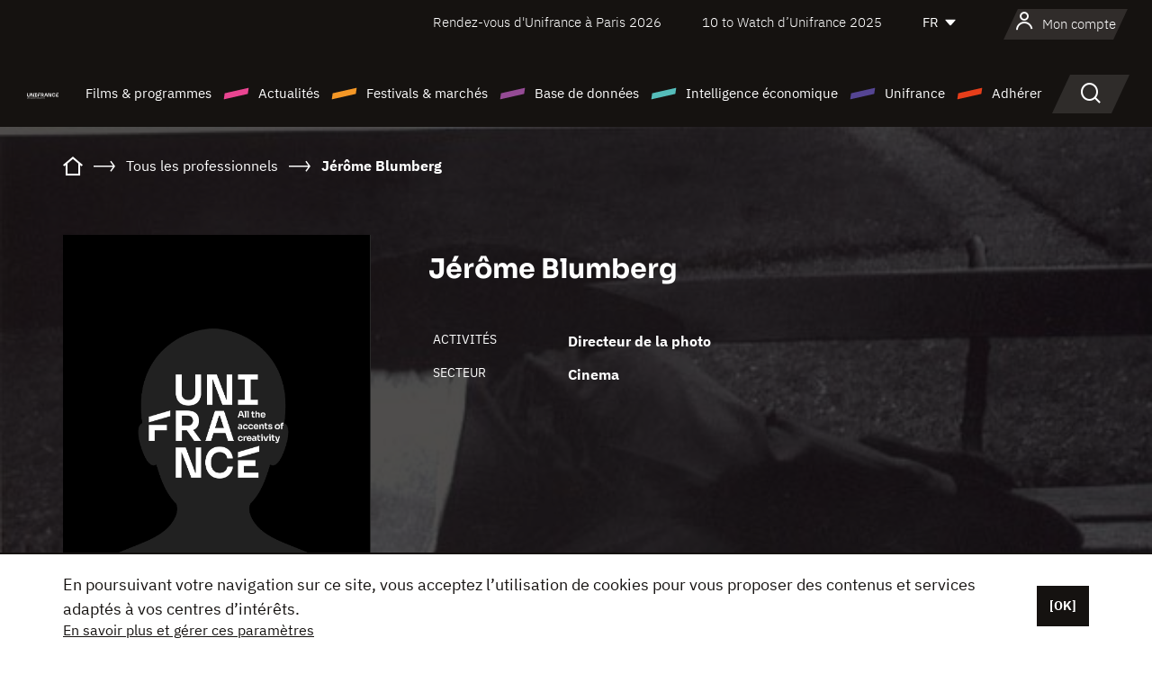

--- FILE ---
content_type: text/html; charset=utf-8
request_url: https://www.google.com/recaptcha/api2/anchor?ar=1&k=6LcJfHopAAAAAJA2ysQXhcpcbIYJi36tX6uIGLaU&co=aHR0cHM6Ly93d3cudW5pZnJhbmNlLm9yZzo0NDM.&hl=en&v=PoyoqOPhxBO7pBk68S4YbpHZ&size=normal&anchor-ms=20000&execute-ms=30000&cb=emfj3egbufpc
body_size: 49380
content:
<!DOCTYPE HTML><html dir="ltr" lang="en"><head><meta http-equiv="Content-Type" content="text/html; charset=UTF-8">
<meta http-equiv="X-UA-Compatible" content="IE=edge">
<title>reCAPTCHA</title>
<style type="text/css">
/* cyrillic-ext */
@font-face {
  font-family: 'Roboto';
  font-style: normal;
  font-weight: 400;
  font-stretch: 100%;
  src: url(//fonts.gstatic.com/s/roboto/v48/KFO7CnqEu92Fr1ME7kSn66aGLdTylUAMa3GUBHMdazTgWw.woff2) format('woff2');
  unicode-range: U+0460-052F, U+1C80-1C8A, U+20B4, U+2DE0-2DFF, U+A640-A69F, U+FE2E-FE2F;
}
/* cyrillic */
@font-face {
  font-family: 'Roboto';
  font-style: normal;
  font-weight: 400;
  font-stretch: 100%;
  src: url(//fonts.gstatic.com/s/roboto/v48/KFO7CnqEu92Fr1ME7kSn66aGLdTylUAMa3iUBHMdazTgWw.woff2) format('woff2');
  unicode-range: U+0301, U+0400-045F, U+0490-0491, U+04B0-04B1, U+2116;
}
/* greek-ext */
@font-face {
  font-family: 'Roboto';
  font-style: normal;
  font-weight: 400;
  font-stretch: 100%;
  src: url(//fonts.gstatic.com/s/roboto/v48/KFO7CnqEu92Fr1ME7kSn66aGLdTylUAMa3CUBHMdazTgWw.woff2) format('woff2');
  unicode-range: U+1F00-1FFF;
}
/* greek */
@font-face {
  font-family: 'Roboto';
  font-style: normal;
  font-weight: 400;
  font-stretch: 100%;
  src: url(//fonts.gstatic.com/s/roboto/v48/KFO7CnqEu92Fr1ME7kSn66aGLdTylUAMa3-UBHMdazTgWw.woff2) format('woff2');
  unicode-range: U+0370-0377, U+037A-037F, U+0384-038A, U+038C, U+038E-03A1, U+03A3-03FF;
}
/* math */
@font-face {
  font-family: 'Roboto';
  font-style: normal;
  font-weight: 400;
  font-stretch: 100%;
  src: url(//fonts.gstatic.com/s/roboto/v48/KFO7CnqEu92Fr1ME7kSn66aGLdTylUAMawCUBHMdazTgWw.woff2) format('woff2');
  unicode-range: U+0302-0303, U+0305, U+0307-0308, U+0310, U+0312, U+0315, U+031A, U+0326-0327, U+032C, U+032F-0330, U+0332-0333, U+0338, U+033A, U+0346, U+034D, U+0391-03A1, U+03A3-03A9, U+03B1-03C9, U+03D1, U+03D5-03D6, U+03F0-03F1, U+03F4-03F5, U+2016-2017, U+2034-2038, U+203C, U+2040, U+2043, U+2047, U+2050, U+2057, U+205F, U+2070-2071, U+2074-208E, U+2090-209C, U+20D0-20DC, U+20E1, U+20E5-20EF, U+2100-2112, U+2114-2115, U+2117-2121, U+2123-214F, U+2190, U+2192, U+2194-21AE, U+21B0-21E5, U+21F1-21F2, U+21F4-2211, U+2213-2214, U+2216-22FF, U+2308-230B, U+2310, U+2319, U+231C-2321, U+2336-237A, U+237C, U+2395, U+239B-23B7, U+23D0, U+23DC-23E1, U+2474-2475, U+25AF, U+25B3, U+25B7, U+25BD, U+25C1, U+25CA, U+25CC, U+25FB, U+266D-266F, U+27C0-27FF, U+2900-2AFF, U+2B0E-2B11, U+2B30-2B4C, U+2BFE, U+3030, U+FF5B, U+FF5D, U+1D400-1D7FF, U+1EE00-1EEFF;
}
/* symbols */
@font-face {
  font-family: 'Roboto';
  font-style: normal;
  font-weight: 400;
  font-stretch: 100%;
  src: url(//fonts.gstatic.com/s/roboto/v48/KFO7CnqEu92Fr1ME7kSn66aGLdTylUAMaxKUBHMdazTgWw.woff2) format('woff2');
  unicode-range: U+0001-000C, U+000E-001F, U+007F-009F, U+20DD-20E0, U+20E2-20E4, U+2150-218F, U+2190, U+2192, U+2194-2199, U+21AF, U+21E6-21F0, U+21F3, U+2218-2219, U+2299, U+22C4-22C6, U+2300-243F, U+2440-244A, U+2460-24FF, U+25A0-27BF, U+2800-28FF, U+2921-2922, U+2981, U+29BF, U+29EB, U+2B00-2BFF, U+4DC0-4DFF, U+FFF9-FFFB, U+10140-1018E, U+10190-1019C, U+101A0, U+101D0-101FD, U+102E0-102FB, U+10E60-10E7E, U+1D2C0-1D2D3, U+1D2E0-1D37F, U+1F000-1F0FF, U+1F100-1F1AD, U+1F1E6-1F1FF, U+1F30D-1F30F, U+1F315, U+1F31C, U+1F31E, U+1F320-1F32C, U+1F336, U+1F378, U+1F37D, U+1F382, U+1F393-1F39F, U+1F3A7-1F3A8, U+1F3AC-1F3AF, U+1F3C2, U+1F3C4-1F3C6, U+1F3CA-1F3CE, U+1F3D4-1F3E0, U+1F3ED, U+1F3F1-1F3F3, U+1F3F5-1F3F7, U+1F408, U+1F415, U+1F41F, U+1F426, U+1F43F, U+1F441-1F442, U+1F444, U+1F446-1F449, U+1F44C-1F44E, U+1F453, U+1F46A, U+1F47D, U+1F4A3, U+1F4B0, U+1F4B3, U+1F4B9, U+1F4BB, U+1F4BF, U+1F4C8-1F4CB, U+1F4D6, U+1F4DA, U+1F4DF, U+1F4E3-1F4E6, U+1F4EA-1F4ED, U+1F4F7, U+1F4F9-1F4FB, U+1F4FD-1F4FE, U+1F503, U+1F507-1F50B, U+1F50D, U+1F512-1F513, U+1F53E-1F54A, U+1F54F-1F5FA, U+1F610, U+1F650-1F67F, U+1F687, U+1F68D, U+1F691, U+1F694, U+1F698, U+1F6AD, U+1F6B2, U+1F6B9-1F6BA, U+1F6BC, U+1F6C6-1F6CF, U+1F6D3-1F6D7, U+1F6E0-1F6EA, U+1F6F0-1F6F3, U+1F6F7-1F6FC, U+1F700-1F7FF, U+1F800-1F80B, U+1F810-1F847, U+1F850-1F859, U+1F860-1F887, U+1F890-1F8AD, U+1F8B0-1F8BB, U+1F8C0-1F8C1, U+1F900-1F90B, U+1F93B, U+1F946, U+1F984, U+1F996, U+1F9E9, U+1FA00-1FA6F, U+1FA70-1FA7C, U+1FA80-1FA89, U+1FA8F-1FAC6, U+1FACE-1FADC, U+1FADF-1FAE9, U+1FAF0-1FAF8, U+1FB00-1FBFF;
}
/* vietnamese */
@font-face {
  font-family: 'Roboto';
  font-style: normal;
  font-weight: 400;
  font-stretch: 100%;
  src: url(//fonts.gstatic.com/s/roboto/v48/KFO7CnqEu92Fr1ME7kSn66aGLdTylUAMa3OUBHMdazTgWw.woff2) format('woff2');
  unicode-range: U+0102-0103, U+0110-0111, U+0128-0129, U+0168-0169, U+01A0-01A1, U+01AF-01B0, U+0300-0301, U+0303-0304, U+0308-0309, U+0323, U+0329, U+1EA0-1EF9, U+20AB;
}
/* latin-ext */
@font-face {
  font-family: 'Roboto';
  font-style: normal;
  font-weight: 400;
  font-stretch: 100%;
  src: url(//fonts.gstatic.com/s/roboto/v48/KFO7CnqEu92Fr1ME7kSn66aGLdTylUAMa3KUBHMdazTgWw.woff2) format('woff2');
  unicode-range: U+0100-02BA, U+02BD-02C5, U+02C7-02CC, U+02CE-02D7, U+02DD-02FF, U+0304, U+0308, U+0329, U+1D00-1DBF, U+1E00-1E9F, U+1EF2-1EFF, U+2020, U+20A0-20AB, U+20AD-20C0, U+2113, U+2C60-2C7F, U+A720-A7FF;
}
/* latin */
@font-face {
  font-family: 'Roboto';
  font-style: normal;
  font-weight: 400;
  font-stretch: 100%;
  src: url(//fonts.gstatic.com/s/roboto/v48/KFO7CnqEu92Fr1ME7kSn66aGLdTylUAMa3yUBHMdazQ.woff2) format('woff2');
  unicode-range: U+0000-00FF, U+0131, U+0152-0153, U+02BB-02BC, U+02C6, U+02DA, U+02DC, U+0304, U+0308, U+0329, U+2000-206F, U+20AC, U+2122, U+2191, U+2193, U+2212, U+2215, U+FEFF, U+FFFD;
}
/* cyrillic-ext */
@font-face {
  font-family: 'Roboto';
  font-style: normal;
  font-weight: 500;
  font-stretch: 100%;
  src: url(//fonts.gstatic.com/s/roboto/v48/KFO7CnqEu92Fr1ME7kSn66aGLdTylUAMa3GUBHMdazTgWw.woff2) format('woff2');
  unicode-range: U+0460-052F, U+1C80-1C8A, U+20B4, U+2DE0-2DFF, U+A640-A69F, U+FE2E-FE2F;
}
/* cyrillic */
@font-face {
  font-family: 'Roboto';
  font-style: normal;
  font-weight: 500;
  font-stretch: 100%;
  src: url(//fonts.gstatic.com/s/roboto/v48/KFO7CnqEu92Fr1ME7kSn66aGLdTylUAMa3iUBHMdazTgWw.woff2) format('woff2');
  unicode-range: U+0301, U+0400-045F, U+0490-0491, U+04B0-04B1, U+2116;
}
/* greek-ext */
@font-face {
  font-family: 'Roboto';
  font-style: normal;
  font-weight: 500;
  font-stretch: 100%;
  src: url(//fonts.gstatic.com/s/roboto/v48/KFO7CnqEu92Fr1ME7kSn66aGLdTylUAMa3CUBHMdazTgWw.woff2) format('woff2');
  unicode-range: U+1F00-1FFF;
}
/* greek */
@font-face {
  font-family: 'Roboto';
  font-style: normal;
  font-weight: 500;
  font-stretch: 100%;
  src: url(//fonts.gstatic.com/s/roboto/v48/KFO7CnqEu92Fr1ME7kSn66aGLdTylUAMa3-UBHMdazTgWw.woff2) format('woff2');
  unicode-range: U+0370-0377, U+037A-037F, U+0384-038A, U+038C, U+038E-03A1, U+03A3-03FF;
}
/* math */
@font-face {
  font-family: 'Roboto';
  font-style: normal;
  font-weight: 500;
  font-stretch: 100%;
  src: url(//fonts.gstatic.com/s/roboto/v48/KFO7CnqEu92Fr1ME7kSn66aGLdTylUAMawCUBHMdazTgWw.woff2) format('woff2');
  unicode-range: U+0302-0303, U+0305, U+0307-0308, U+0310, U+0312, U+0315, U+031A, U+0326-0327, U+032C, U+032F-0330, U+0332-0333, U+0338, U+033A, U+0346, U+034D, U+0391-03A1, U+03A3-03A9, U+03B1-03C9, U+03D1, U+03D5-03D6, U+03F0-03F1, U+03F4-03F5, U+2016-2017, U+2034-2038, U+203C, U+2040, U+2043, U+2047, U+2050, U+2057, U+205F, U+2070-2071, U+2074-208E, U+2090-209C, U+20D0-20DC, U+20E1, U+20E5-20EF, U+2100-2112, U+2114-2115, U+2117-2121, U+2123-214F, U+2190, U+2192, U+2194-21AE, U+21B0-21E5, U+21F1-21F2, U+21F4-2211, U+2213-2214, U+2216-22FF, U+2308-230B, U+2310, U+2319, U+231C-2321, U+2336-237A, U+237C, U+2395, U+239B-23B7, U+23D0, U+23DC-23E1, U+2474-2475, U+25AF, U+25B3, U+25B7, U+25BD, U+25C1, U+25CA, U+25CC, U+25FB, U+266D-266F, U+27C0-27FF, U+2900-2AFF, U+2B0E-2B11, U+2B30-2B4C, U+2BFE, U+3030, U+FF5B, U+FF5D, U+1D400-1D7FF, U+1EE00-1EEFF;
}
/* symbols */
@font-face {
  font-family: 'Roboto';
  font-style: normal;
  font-weight: 500;
  font-stretch: 100%;
  src: url(//fonts.gstatic.com/s/roboto/v48/KFO7CnqEu92Fr1ME7kSn66aGLdTylUAMaxKUBHMdazTgWw.woff2) format('woff2');
  unicode-range: U+0001-000C, U+000E-001F, U+007F-009F, U+20DD-20E0, U+20E2-20E4, U+2150-218F, U+2190, U+2192, U+2194-2199, U+21AF, U+21E6-21F0, U+21F3, U+2218-2219, U+2299, U+22C4-22C6, U+2300-243F, U+2440-244A, U+2460-24FF, U+25A0-27BF, U+2800-28FF, U+2921-2922, U+2981, U+29BF, U+29EB, U+2B00-2BFF, U+4DC0-4DFF, U+FFF9-FFFB, U+10140-1018E, U+10190-1019C, U+101A0, U+101D0-101FD, U+102E0-102FB, U+10E60-10E7E, U+1D2C0-1D2D3, U+1D2E0-1D37F, U+1F000-1F0FF, U+1F100-1F1AD, U+1F1E6-1F1FF, U+1F30D-1F30F, U+1F315, U+1F31C, U+1F31E, U+1F320-1F32C, U+1F336, U+1F378, U+1F37D, U+1F382, U+1F393-1F39F, U+1F3A7-1F3A8, U+1F3AC-1F3AF, U+1F3C2, U+1F3C4-1F3C6, U+1F3CA-1F3CE, U+1F3D4-1F3E0, U+1F3ED, U+1F3F1-1F3F3, U+1F3F5-1F3F7, U+1F408, U+1F415, U+1F41F, U+1F426, U+1F43F, U+1F441-1F442, U+1F444, U+1F446-1F449, U+1F44C-1F44E, U+1F453, U+1F46A, U+1F47D, U+1F4A3, U+1F4B0, U+1F4B3, U+1F4B9, U+1F4BB, U+1F4BF, U+1F4C8-1F4CB, U+1F4D6, U+1F4DA, U+1F4DF, U+1F4E3-1F4E6, U+1F4EA-1F4ED, U+1F4F7, U+1F4F9-1F4FB, U+1F4FD-1F4FE, U+1F503, U+1F507-1F50B, U+1F50D, U+1F512-1F513, U+1F53E-1F54A, U+1F54F-1F5FA, U+1F610, U+1F650-1F67F, U+1F687, U+1F68D, U+1F691, U+1F694, U+1F698, U+1F6AD, U+1F6B2, U+1F6B9-1F6BA, U+1F6BC, U+1F6C6-1F6CF, U+1F6D3-1F6D7, U+1F6E0-1F6EA, U+1F6F0-1F6F3, U+1F6F7-1F6FC, U+1F700-1F7FF, U+1F800-1F80B, U+1F810-1F847, U+1F850-1F859, U+1F860-1F887, U+1F890-1F8AD, U+1F8B0-1F8BB, U+1F8C0-1F8C1, U+1F900-1F90B, U+1F93B, U+1F946, U+1F984, U+1F996, U+1F9E9, U+1FA00-1FA6F, U+1FA70-1FA7C, U+1FA80-1FA89, U+1FA8F-1FAC6, U+1FACE-1FADC, U+1FADF-1FAE9, U+1FAF0-1FAF8, U+1FB00-1FBFF;
}
/* vietnamese */
@font-face {
  font-family: 'Roboto';
  font-style: normal;
  font-weight: 500;
  font-stretch: 100%;
  src: url(//fonts.gstatic.com/s/roboto/v48/KFO7CnqEu92Fr1ME7kSn66aGLdTylUAMa3OUBHMdazTgWw.woff2) format('woff2');
  unicode-range: U+0102-0103, U+0110-0111, U+0128-0129, U+0168-0169, U+01A0-01A1, U+01AF-01B0, U+0300-0301, U+0303-0304, U+0308-0309, U+0323, U+0329, U+1EA0-1EF9, U+20AB;
}
/* latin-ext */
@font-face {
  font-family: 'Roboto';
  font-style: normal;
  font-weight: 500;
  font-stretch: 100%;
  src: url(//fonts.gstatic.com/s/roboto/v48/KFO7CnqEu92Fr1ME7kSn66aGLdTylUAMa3KUBHMdazTgWw.woff2) format('woff2');
  unicode-range: U+0100-02BA, U+02BD-02C5, U+02C7-02CC, U+02CE-02D7, U+02DD-02FF, U+0304, U+0308, U+0329, U+1D00-1DBF, U+1E00-1E9F, U+1EF2-1EFF, U+2020, U+20A0-20AB, U+20AD-20C0, U+2113, U+2C60-2C7F, U+A720-A7FF;
}
/* latin */
@font-face {
  font-family: 'Roboto';
  font-style: normal;
  font-weight: 500;
  font-stretch: 100%;
  src: url(//fonts.gstatic.com/s/roboto/v48/KFO7CnqEu92Fr1ME7kSn66aGLdTylUAMa3yUBHMdazQ.woff2) format('woff2');
  unicode-range: U+0000-00FF, U+0131, U+0152-0153, U+02BB-02BC, U+02C6, U+02DA, U+02DC, U+0304, U+0308, U+0329, U+2000-206F, U+20AC, U+2122, U+2191, U+2193, U+2212, U+2215, U+FEFF, U+FFFD;
}
/* cyrillic-ext */
@font-face {
  font-family: 'Roboto';
  font-style: normal;
  font-weight: 900;
  font-stretch: 100%;
  src: url(//fonts.gstatic.com/s/roboto/v48/KFO7CnqEu92Fr1ME7kSn66aGLdTylUAMa3GUBHMdazTgWw.woff2) format('woff2');
  unicode-range: U+0460-052F, U+1C80-1C8A, U+20B4, U+2DE0-2DFF, U+A640-A69F, U+FE2E-FE2F;
}
/* cyrillic */
@font-face {
  font-family: 'Roboto';
  font-style: normal;
  font-weight: 900;
  font-stretch: 100%;
  src: url(//fonts.gstatic.com/s/roboto/v48/KFO7CnqEu92Fr1ME7kSn66aGLdTylUAMa3iUBHMdazTgWw.woff2) format('woff2');
  unicode-range: U+0301, U+0400-045F, U+0490-0491, U+04B0-04B1, U+2116;
}
/* greek-ext */
@font-face {
  font-family: 'Roboto';
  font-style: normal;
  font-weight: 900;
  font-stretch: 100%;
  src: url(//fonts.gstatic.com/s/roboto/v48/KFO7CnqEu92Fr1ME7kSn66aGLdTylUAMa3CUBHMdazTgWw.woff2) format('woff2');
  unicode-range: U+1F00-1FFF;
}
/* greek */
@font-face {
  font-family: 'Roboto';
  font-style: normal;
  font-weight: 900;
  font-stretch: 100%;
  src: url(//fonts.gstatic.com/s/roboto/v48/KFO7CnqEu92Fr1ME7kSn66aGLdTylUAMa3-UBHMdazTgWw.woff2) format('woff2');
  unicode-range: U+0370-0377, U+037A-037F, U+0384-038A, U+038C, U+038E-03A1, U+03A3-03FF;
}
/* math */
@font-face {
  font-family: 'Roboto';
  font-style: normal;
  font-weight: 900;
  font-stretch: 100%;
  src: url(//fonts.gstatic.com/s/roboto/v48/KFO7CnqEu92Fr1ME7kSn66aGLdTylUAMawCUBHMdazTgWw.woff2) format('woff2');
  unicode-range: U+0302-0303, U+0305, U+0307-0308, U+0310, U+0312, U+0315, U+031A, U+0326-0327, U+032C, U+032F-0330, U+0332-0333, U+0338, U+033A, U+0346, U+034D, U+0391-03A1, U+03A3-03A9, U+03B1-03C9, U+03D1, U+03D5-03D6, U+03F0-03F1, U+03F4-03F5, U+2016-2017, U+2034-2038, U+203C, U+2040, U+2043, U+2047, U+2050, U+2057, U+205F, U+2070-2071, U+2074-208E, U+2090-209C, U+20D0-20DC, U+20E1, U+20E5-20EF, U+2100-2112, U+2114-2115, U+2117-2121, U+2123-214F, U+2190, U+2192, U+2194-21AE, U+21B0-21E5, U+21F1-21F2, U+21F4-2211, U+2213-2214, U+2216-22FF, U+2308-230B, U+2310, U+2319, U+231C-2321, U+2336-237A, U+237C, U+2395, U+239B-23B7, U+23D0, U+23DC-23E1, U+2474-2475, U+25AF, U+25B3, U+25B7, U+25BD, U+25C1, U+25CA, U+25CC, U+25FB, U+266D-266F, U+27C0-27FF, U+2900-2AFF, U+2B0E-2B11, U+2B30-2B4C, U+2BFE, U+3030, U+FF5B, U+FF5D, U+1D400-1D7FF, U+1EE00-1EEFF;
}
/* symbols */
@font-face {
  font-family: 'Roboto';
  font-style: normal;
  font-weight: 900;
  font-stretch: 100%;
  src: url(//fonts.gstatic.com/s/roboto/v48/KFO7CnqEu92Fr1ME7kSn66aGLdTylUAMaxKUBHMdazTgWw.woff2) format('woff2');
  unicode-range: U+0001-000C, U+000E-001F, U+007F-009F, U+20DD-20E0, U+20E2-20E4, U+2150-218F, U+2190, U+2192, U+2194-2199, U+21AF, U+21E6-21F0, U+21F3, U+2218-2219, U+2299, U+22C4-22C6, U+2300-243F, U+2440-244A, U+2460-24FF, U+25A0-27BF, U+2800-28FF, U+2921-2922, U+2981, U+29BF, U+29EB, U+2B00-2BFF, U+4DC0-4DFF, U+FFF9-FFFB, U+10140-1018E, U+10190-1019C, U+101A0, U+101D0-101FD, U+102E0-102FB, U+10E60-10E7E, U+1D2C0-1D2D3, U+1D2E0-1D37F, U+1F000-1F0FF, U+1F100-1F1AD, U+1F1E6-1F1FF, U+1F30D-1F30F, U+1F315, U+1F31C, U+1F31E, U+1F320-1F32C, U+1F336, U+1F378, U+1F37D, U+1F382, U+1F393-1F39F, U+1F3A7-1F3A8, U+1F3AC-1F3AF, U+1F3C2, U+1F3C4-1F3C6, U+1F3CA-1F3CE, U+1F3D4-1F3E0, U+1F3ED, U+1F3F1-1F3F3, U+1F3F5-1F3F7, U+1F408, U+1F415, U+1F41F, U+1F426, U+1F43F, U+1F441-1F442, U+1F444, U+1F446-1F449, U+1F44C-1F44E, U+1F453, U+1F46A, U+1F47D, U+1F4A3, U+1F4B0, U+1F4B3, U+1F4B9, U+1F4BB, U+1F4BF, U+1F4C8-1F4CB, U+1F4D6, U+1F4DA, U+1F4DF, U+1F4E3-1F4E6, U+1F4EA-1F4ED, U+1F4F7, U+1F4F9-1F4FB, U+1F4FD-1F4FE, U+1F503, U+1F507-1F50B, U+1F50D, U+1F512-1F513, U+1F53E-1F54A, U+1F54F-1F5FA, U+1F610, U+1F650-1F67F, U+1F687, U+1F68D, U+1F691, U+1F694, U+1F698, U+1F6AD, U+1F6B2, U+1F6B9-1F6BA, U+1F6BC, U+1F6C6-1F6CF, U+1F6D3-1F6D7, U+1F6E0-1F6EA, U+1F6F0-1F6F3, U+1F6F7-1F6FC, U+1F700-1F7FF, U+1F800-1F80B, U+1F810-1F847, U+1F850-1F859, U+1F860-1F887, U+1F890-1F8AD, U+1F8B0-1F8BB, U+1F8C0-1F8C1, U+1F900-1F90B, U+1F93B, U+1F946, U+1F984, U+1F996, U+1F9E9, U+1FA00-1FA6F, U+1FA70-1FA7C, U+1FA80-1FA89, U+1FA8F-1FAC6, U+1FACE-1FADC, U+1FADF-1FAE9, U+1FAF0-1FAF8, U+1FB00-1FBFF;
}
/* vietnamese */
@font-face {
  font-family: 'Roboto';
  font-style: normal;
  font-weight: 900;
  font-stretch: 100%;
  src: url(//fonts.gstatic.com/s/roboto/v48/KFO7CnqEu92Fr1ME7kSn66aGLdTylUAMa3OUBHMdazTgWw.woff2) format('woff2');
  unicode-range: U+0102-0103, U+0110-0111, U+0128-0129, U+0168-0169, U+01A0-01A1, U+01AF-01B0, U+0300-0301, U+0303-0304, U+0308-0309, U+0323, U+0329, U+1EA0-1EF9, U+20AB;
}
/* latin-ext */
@font-face {
  font-family: 'Roboto';
  font-style: normal;
  font-weight: 900;
  font-stretch: 100%;
  src: url(//fonts.gstatic.com/s/roboto/v48/KFO7CnqEu92Fr1ME7kSn66aGLdTylUAMa3KUBHMdazTgWw.woff2) format('woff2');
  unicode-range: U+0100-02BA, U+02BD-02C5, U+02C7-02CC, U+02CE-02D7, U+02DD-02FF, U+0304, U+0308, U+0329, U+1D00-1DBF, U+1E00-1E9F, U+1EF2-1EFF, U+2020, U+20A0-20AB, U+20AD-20C0, U+2113, U+2C60-2C7F, U+A720-A7FF;
}
/* latin */
@font-face {
  font-family: 'Roboto';
  font-style: normal;
  font-weight: 900;
  font-stretch: 100%;
  src: url(//fonts.gstatic.com/s/roboto/v48/KFO7CnqEu92Fr1ME7kSn66aGLdTylUAMa3yUBHMdazQ.woff2) format('woff2');
  unicode-range: U+0000-00FF, U+0131, U+0152-0153, U+02BB-02BC, U+02C6, U+02DA, U+02DC, U+0304, U+0308, U+0329, U+2000-206F, U+20AC, U+2122, U+2191, U+2193, U+2212, U+2215, U+FEFF, U+FFFD;
}

</style>
<link rel="stylesheet" type="text/css" href="https://www.gstatic.com/recaptcha/releases/PoyoqOPhxBO7pBk68S4YbpHZ/styles__ltr.css">
<script nonce="UQ1XyibMazHxcdl3088wGg" type="text/javascript">window['__recaptcha_api'] = 'https://www.google.com/recaptcha/api2/';</script>
<script type="text/javascript" src="https://www.gstatic.com/recaptcha/releases/PoyoqOPhxBO7pBk68S4YbpHZ/recaptcha__en.js" nonce="UQ1XyibMazHxcdl3088wGg">
      
    </script></head>
<body><div id="rc-anchor-alert" class="rc-anchor-alert"></div>
<input type="hidden" id="recaptcha-token" value="[base64]">
<script type="text/javascript" nonce="UQ1XyibMazHxcdl3088wGg">
      recaptcha.anchor.Main.init("[\x22ainput\x22,[\x22bgdata\x22,\x22\x22,\[base64]/[base64]/[base64]/bmV3IHJbeF0oY1swXSk6RT09Mj9uZXcgclt4XShjWzBdLGNbMV0pOkU9PTM/bmV3IHJbeF0oY1swXSxjWzFdLGNbMl0pOkU9PTQ/[base64]/[base64]/[base64]/[base64]/[base64]/[base64]/[base64]/[base64]\x22,\[base64]\\u003d\x22,\x22ccOuC8KXckPDhCEfMcOowpHDlwQxw4DDmcOuaMK4YcKSAX9Sw61sw61Mw6MbLhA/[base64]/Cl8KyD0PDgMOZwoPDisK8w4d+w5lbcsKbwqvCmsKDw4jDpnDCp8KNGhJrQVHDnMO9wrIbByQYwq3DkFt4fcKUw7MeccKAXEfChSHCl2jDrV8IBwzDscO2wrBpLcOiHDvCi8KiHUtAwo7DtsKhwq/DnG/DiXRMw48bX8KjNMOBTScewrjChx3DiMOrEnzDpk53wrXDssKcwqQWKsOEXUbCmcK4fXDCvlRqR8OuBMKNwpLDl8KtWsKePsOzJ2R6woPChMKKwpPDisK6PyjDm8OCw4x8LcK/w6bDpsKmw4pIGijCnMKKAj8VSQXDp8ORw47ChsKRelYiVcOhBcOFwpA7wp0RQVXDs8OjwrMYwo7Cm2zDpH3DvcKrZsKubyQ/[base64]/DsDvDrcKvwoFGDgXDiAdFwpFQBMOow7sIwo5nLULDicOLEsO/wptnfTsXw7LCtsOHIyTCgsO0w7TDqUjDqMKdLGEZwpVYw5kSS8OwwrJVdk/[base64]/ChIWYWTDvcOKwqPDln/Cvz4bw73ClgnCqcK5wrPDmMOZEMOzw6jDi8KdZhAqD8KYw7TDgmkiw5/DmUXDgMKRDAbDrnt1e1kzw63DrF3CpcK4wp3Dnzlowodjw75fwoUXXmTDpijDr8Kcw7HDhcOrcMK7RFBOUB3DrMKoMhTDjH4LwqDCgFRQwoksFEFQaB1kwojCksKUDSAOwqzCoW5vw4EHwrDCoMOkZCbClcKqwp/CokbDqzdjw5XCnMOAAsKowpbCkMKPw5dTwo9RAcO/J8KrEcOlw5zCl8KGw4TDhFnCvjjCqsOQZsKCw5zCkMKbTsOgwqoOQT/CgyPDmElSwp/[base64]/DkcK4wqgfE8Ojwpx6w4sHw4cpbRbDk8KawqBCKsKNwpUcH8K5wqBBw4nCgiZ9YMKMwprCiMOXw5hfwrDDvTvDvXkYKw8AXg/DiMKhw5Nlck0Fw5LDusOAw6jChkfCgsOlQk8lwrbDukMUHcO2wpHDkcOaacOSW8OHw4LDkw9CAVXDqRzDi8O5wrjDi33CuMOcOzXCvsKrw7wCcV3CvWfDjQPDkhXCjQQCw5TDuWVzfz82aMK/ZAs3YQrCqMKKeUAAaMORNsOOwoE6w4RkesKnSFMawqfCl8KvGS3DmcK/B8KLw4F/[base64]/[base64]/[base64]/[base64]/wq4NwpbCi8O+w5PCiMOBCkDChzTCkCfDqMO5w4lGUsOHesOhw7I6JgLCtDTCumQTw6NoJybDhsK/w7jDqjgVKhtiwpFDwqFYwoZSNCnDpVXDu143wpV3w6dlw6c7w4vDplfDpMKuwpvDk8OvcDISw5TDkijDm8KFwrzCuyDCrxYKS20Tw5PDvw3DmTx6FMO1c8O/w6MPNMOow6TDrcKDPsOUdk9fOR0xEMKKcMKcwoJ4OxzCksORwr9oKzsZw5wGDgzCqE/Cjml/w6XDhMKDDgHDkDsjc8OCPsKVw7/Dhwl9w693w5rCqzF2DsOYwq3DncOWwrfDisK6wrdYEsOtw5g+wrPDsUdde0B6AsOTw4zCscOTwprCnMOMBUgBZXRlI8K1wq5hw6d/wo3Dp8O9w7jCqBF2w4BOwovDisOfw6vCjcKfJwo0woYODjc+wrfDlTlrwoVPwqDDssKpw7pnBWsqSsOGw7I/wrIGT3d7ecODw5Y1XFYyRyjCn2DDowEGwpTCrkbDucOJBVlqJsKaw77DhD3CkVwiFTDDl8OiwrU0wplWJ8KSwoHDicKJwoDDjsOqwpDCh8KPDsOewo/[base64]/DqVDCjFcQJ00NJRTDkiUVwovDqMORKSJ+G8Kcw7lWQMOjw7rDsngIDys6esOXPMKkwo/[base64]/dsODwrtfKsKlBsKQw7svEcOmw6bDvMO5Z2Z9w55GI8OwwpZ/w41ywp/DkT7Cuy3DusKZwprDmcKSwozDnX/CpMKPw4rDrMOMbcOYcVAuHGh4Ml3Dqloew6XCpyPCtcOIegQgd8KMDVTDuwHCt2DDqsOCacKccALDt8KHZT3Dn8KHJcORNX7CqFzDhFzDoBV9ccK5wqhjw63CosKvw63Crn7Ch2FiGiN5FmYASMKIHx1mw4TDtsKVUj4bHMOvGiFDw7fCssOCwrg0w7fDoH/[base64]/DoAjCvcOiRMKEIMOtwpFQJcKnw5VyVcKZwrA9RcKxw45IXSRmbEjCncOTPxrCggjDg0jDol7DjWBLdMKSdDdOw7DCuMKRwpJ7wqsPTcOZdTbCpDnCvsOww55VaWXDgcO4wqw3RsOPwqnDi8OldcOXwqfDgjgNwqLCll85csOcwq/CtcOsAsKUKsOow6gOTcKCw5t/VcOiwqLDgDTCn8KCLVfCvsK3VsObMcOZw7PCrcOiRBnDiMODwrXCgsOHcsKUwpHDhsONw796wo4NUB4kw6gbeB9tASnDpiPCn8OFN8KSIcOow7MqWcOXEMKYwpkqwo3DgsOlw5LCqyTDt8O/a8Krem5lZhHDucOnMsOKw4XDtcOqwotSwrTDiU0YHl/DhjMAZwcrIGdCw5UDNMKmwqczHV/Clj3DmMKewotDwoExIMKVOBLDpg0MLcKSbkUFw7bCocOQNMKSY2AHw6w2FCzCksONQlvDgDdNwrXClsKaw6o9w73DncKYTcOZbV3DqWDCkcOLw6rCk2scwpvDs8O2wonDk2k9wqpTw5k0eMK/GcKAw5/[base64]/DvgHDgsKuw7ovwq4FUmt3wptEG8KVwoUvYGbCnQjCpnBawpZqwqFeP3LDlx7DpMKTwrxCacO+w6zCicK8LHsmw4skNTgZw5gNGsK6w79+wqB/[base64]/CnivColJiJ0tKwrJhwoTCn3J3woEHw4c+XzfCiMOuH8OBwr/Cj1doSwtqDTvDgMOIw7zDjcOewrdnZsKjfndwwprDkRdfw4nDqcKGGC7DpsKvwroQOW7CnRlXw60NwpvCnXRqTMOqeHRrw68aK8KFwqEewrJBR8OFbsO4w7JgIAjDoW3DrcKKNsOYGcKMNsKAw47CgMK0wrsIw57Dsls/w7PDgiXCrGlOw6QWIcKMXjrCgcOuwoXDlMOxY8KLCMKQCloGw5RhwrkNEsKSw5rDk2TCvy4dN8ONOMOmwpLCpsKewrLCp8O5w4LCv8KPa8OMGQAqL8OgLXXDqcO+w78Nax4YCSXDmMOpwprDv2hGwqtmw5ITPT/Ch8K0w7HCisK/wrhZcsKowpnDhW/DvcKURAM3wqPCu3VcM8Kuw405wqVhdcK/XFp5aRU6w4BZwojDvwBPw7HDisKsLHHCm8K7w5fDo8KBwqXChcKqw5Nkwqhew7/DlldfwqrDoHMdw7jCi8KWwqR8w6LChTULwo/CuGnCt8Khwog3w6gHfMO1BiU6wpLDnQvDvnTDtm/DpF7CvMKKA1hEwoxew4PCnjvCjsOdw703wrlmDsOgwq/DksK0w63CjyMswojCscOjTyIxwrLDrT5oQhdTw4DCuREMS1XDjAPCsEbCq8OZwoLDi0fDrE3DkMK9An0BwqbCv8Kzwo/Dn8KVKMKcwqoraDrDhBkawonDrhUETsKVCcKZCxzCncOdO8O/T8OSwrEfw53Ct33DscK+V8KhPsOVwoAkd8O/w4tdwprDh8OLcmwuXMKjw5lQY8KieD3DlsO9wrdVPsOyw6/CuTPCqi0Xwr0kwol4K8KGcsOWCgvDgwBfdsK+wo/Dp8KRw7bDtcOew5nDnAjCgWfCmcOkwr7Cn8KYw7nCjCnDm8OHGsKAbWLDjMO0wq7Dq8O3w5rCqcOjwp4LQMK5wrFxbQkrwqc3woQpGMK9w4/DmVHDiMO/w6bCgcOLU31pwowRwpHCg8KjwoRsS8OjLU7DiMOnw6LCjsOqwqTCsg7DmC3CkcOYw7XDisOBw58FwrFYNMOow4QEwqJiGMOpwpwDA8KcwpoWQsKmwodYw5V7w4nCvSTDui3Cs3HChMKwHMKyw7B7wrXDnsORD8O5JDA/CsKsAx93dsOUJ8KRVMKvAsOdwpjDmU7Dm8KGw6rDmwfDjh53bRPChjEUw51mw4oSwoLCqSDDjwvDmMK9DsO3wqRiwovDnMKdw5/DjUpEdMKxHcKtw5LCi8OlOltyL0fCpXAAw4jDvWZTw7bCikrCv1xOw5MoVBzClMOowpEfw7fDrw1JFsKeDMKjRMKnbSF/CcKPbMKawpdnZi7CklbCs8OfbUtrAV5Wwo4VCsK0w5hBwpvCrHpqw6jDsgvDisOcwo/[base64]/ecK/w44NSTMVQMOMwr/Cr8OAw7tzw4U+wo/Di8KhVsK5wr9GZcO/w7wkw73Cv8OXw5BuGsKWBcOEfMO6w7JHw7R0w7taw6/ChQkbw6fCq8Kfwq8GGsONKnzCscKwYHzDkXzDksK+wpXDtHpyw6PDhMObEcOSXsKEw5E0VV0kw6/DmMKuw4UfaxDCkcKGwrHCoT03w73Dp8OlZk3DvMOFKQXCtsOZPyPCvUgGwonCszjDgWRWw6BFfcKbMU1VwrDCqMKvw6LDncK6w6XCsmBmdcKsw7rCscKBH0pmw77Dij5OwpfDkGlmw6HDsMOiBGzDr2fCqcKHAUIsw7jClcOmwqU2wq3CpMOFwr1/w7TCj8KCIFNBTwVQMMO7w4jDqHkqw4wOGkzDv8OwZcO1D8O3QyVIwpfDjRtdwrPCkjvDssOUw7Q5TsOKwo5ZVcKTQcKQwpAJw6HDgMKlWxPClMKvw5TDj8O6wpjChsKBQx8ww7wEdFPDrcOywpvCn8Oww4TCqsOzwofCvQ/Du18bwqrDkcO/[base64]/YmjCmV7CjnlWwqTDsiN7Z8K1wonClMKnwrZcwoZywr7Dl8KFwp/CrcONM8OMw57DrsOVwpYnLCvCjsKEw5jCjcO/[base64]/wo9KI0k1wrcmw4tGQwR3KlDDkjfCmMO/[base64]/wofCqTFNCsOuwqbDl8ORwrvCvWbDpcKfXWl0wrbDik1LPcOrwqZHwq/CuMOuw4llw5JzwrfDq05BTmTCjcKoIj5SwqfCisKULxZcwrLCsGTCoFobY0vDqS80fSXDvnPCgmINB0fCscK/[base64]/DmcKtwpFyw5XDuQjDk8KIQsO1O8KTI0xRLUM7w5EpMH/CicKuTkoWw5LDi15eXMOvXVbDlQ/DjGNwLMOTEXHDlMOMwqDDgUQNwofCnBN2OcKSMlUaA2zCisKLw6VvfS7Cj8O+w6nCu8O4w6FPwrbCuMO9w6DDoiDDjsOfw5rCmhbChMKPwrLDjsOSKhrDp8KqTcKZwpYiAsOtMsKBLMOTDB1Ww64fc8O5TUvDjSzCnCDCpcOgORvCnlHDtsOmwq/[base64]/w5Vjw5NAXsOnw6Nhw5kWwqTDoMOJLTjDtmnCsMOvw77Cr1NnJcOdw7LDqg0bDVXDuGUIwrA3CsOrw7xpcWXDpcKODxEqw69RRcO2wo/DrMK5AMOtSsKPw5vDkMOwUFhPwq1BQsKUUcKDwqHDs0nCpsK7w6XCtxEybsOCPBHDvgELw6Vldm1gwrLCpFZFw5XClMOUw7UbaMKUwprDh8KeOMOFwonDlsOEwpbCnDXCrFxVR1HDt8KvCkItwrjDiMK/wopqw47DvsO1wqzCumhPXWUSwr4lwpjCnBYpw4Ykw48Lw7bDl8KrecKGasK4wrfClsKCwozCjXdhwrLCrMKCXSouHMKpAh7DkBnCigLChsKgXMKbw53Dh8OgcX3Cu8Ojw5V/[base64]/ChMOdwrXCkTwjKMKwQnpbw7B+wo8rwqllw54dw7PDnllTVsOewqovw5BEIDQGwpnCokjDqMK5wq/[base64]/CvcKfQMKtw59FwpfCgMKiXMOHfANxwrcEXcOUwqXCrS3DscO5Z8O7eULDlUErJMOmwpUtw73DucOgdk0ZFiV1wrpjw6kkK8KUwpwuwrXDlGlhwqvCqAtcwrPCiC1aacOlwqXDt8KPw4PCozhQBE/CosKcUDR1e8K5PxTCnnXCu8OHWXrCoyU6KVzCpgfClMOZwrbDhsOwNSzCvhoUw4rDmT4FworCkMKKwqx7wozDnTdYdT/[base64]/DlB/[base64]/CvH/Cl8KzasKsw73DmsKCwpjCucOlw6rCkUdDwq8vZknCoh1gWm7DmzvCrcKVw4/Do3ZUwpNww5wEw4YxScKXY8KLBgfDkMKOwrBmAScBfcKYKhYZbcKow5ZPRcO4BMOLV8K9KQvDrmgvFMKNw5EawovCkMKPw7bDncKdSXwxwqQYZ8OMw6XDmMKVCcKqIMKSw6BLw5dKwo/[base64]/[base64]/DjVYxBQ4TGsOFNcOcw7Q7w4FcRMK7wpnDiGUCOFLDtcKkwqRzGcOhXVPDj8ORwqLCtcKNwpxGwot1fHhCVm/CkgfCp2fDjm/Cg8KkWMOlcMO4MVvDucOhaRDDmlplc13Dn8KeIcOwwog2N18LFcOOYcKVwqAocsK9w7LDmBM2JwDCvj0OwqYOwo3CiVXCrANKw7NJwqbDiFjCvcKNYsKowpnDmQVgwrPDkFBYScKJdlkew51Tw5Quw7AEwq51ScOrOcOdesOrecOKHsOdw6vCsmPCllXChMKpwp/DusOOU2TDj1QgwobCncOIwpnDkcKHNBl5woF+wpbDsi4FL8OMw4PClDM7wpFIw7E6FsOTwpvDiTsOQhMcA8KgJsK+wrEZHcO8QU/DjcKJC8KIOsOhwowmYMOMYcKrw6JpRQ/Coj3DlCRlw4Vqb1rDucOmasKfwopqacK1fMKDHHbCnMOOTMK3w53ChMKeOUB6wqBWwrHDkjdywrXCuTJVwpfCncKUBnFIDT8CQ8OXTmTChDJMcDBEOxTDkwPCtcOIA019w45MOsOlPsOWdcOnwokrwp3Dm0YfFB7CoRl1AiNUw5JabG/CuMKwM0XClEZWwq8bdzEBw6HDkMOgw6DCnMOqw71pw4jCkChfwrXCgcO2w4vCvsOeXCl7PsOsWwvDhMKRf8OHHyzClAALw6LDu8O+w4bDicObwokLIcOIeR/[base64]/[base64]/w4vDtMKYN8OeTz4Hc8ODacOsw53DoxYdVCpnw4FCwqvCnsK4w5RjCMKZEsOzw4Fqw5XCgMONw4RmLsOHI8OxL3PDv8KYw4xBwqlmAmdle8KwwqEhw5QSwpkQVMKCwpk0wrhKP8OofcOMw6AHwpvCmXbCg8OLw4jDqsOvT04/aMODXw/CssOwwooywr/CkMOPCcKqw53CjcONwqU8dcKPw45+TD3DmWkNfMKkw6nDjsOqw5MXRnzDrBXDmMODW3LDojFtGcK9I3rDicOFX8OFBsODwqlED8Oew5HCvcKOwpTDrDFZAzjDtiM5wqttw4YpecK/wqfCrcKzwr8mw7fCij4lw67CtcKnwqjDmkkMwoZxw51OPcKLw6jCpyzCo1zCnsOnccKuw4zCvMKHOMKiwp7DmsOgw4IPw5VcDVfDtsKND3t7wo/Cn8KUwrHDq8KvwoFIwq/DmcOewo0Hw6PDqcOSwrjCu8O1TRcCbCjDhcKmLcKvdDPDozgLNlXChzRvw4HCnBLCjsKZw4M7w7sAQn44e8O6w7JyB1N1w7fCrh54w4PDpsOYdSZ7wrs5w5fDoMOnPsO4w43Dtj0Gw5nDsMKmCH7CiMKcwrXCiTQaeF0rw7AuFsKODXzCoxjDtsO9DMKqIcK/wpbDoQzDrsOLbsKyw47DvcKiMMKYwrdxw67Cki5xI8OywqAWLXXCpF3DkcOfwpnDn8Oawqtxw7jCjwJ7FsO/wqNMwpp8wqlUw5/[base64]/FyPDisOYwojDnC8JwonDqcOjw4c9w4nDk8OQE8OQCQZQwpDCsiDDnQFuwq/CkjRbwpTDosK6WlUbFcOcJhd5LXjDuMKEeMKKwqnDs8OgdVI1wqxiG8ORWcOVCMOEKsOuCsOSwp/Dt8OHCkjCjA4ow43CtsK7XsKEw6VuwobDgMOiJiFGc8OXw73Cm8OWSE4SbMOtwqlTwrDDtjDCosOMwrRRe8KKYcOyM8K4wrTDrcO3cTQNw6wzw4Y5wrfCtlLCpMOYGMOJw7XDtQdYwo04wrwwwop6wq/CuWzDvWfCl019w5rCpcOVwrfDn3rCqsObw5vCumHDiBHCrT/DocOLRBfCnTfDjMOVwrvCmcKQMcKtRcKBDsOwEcOowpXCiMOYwpPCkm0tMiMITHVHQsKmHMOvw5bDkcOvwqJrw7XDq0odasKQVw53OsKBclVVw54RwoEkGsK+UcOZKMKlXsOrGcO9w5EsXl/[base64]/[base64]/I8KWw7XDkX1HwqbClsKBwpNRRAnCgMOIXcKawqrCu2/Cr0QdwqUfwoo4w71ZODPCjHMswqLCj8OVM8KFOjbDhMOzwpw2w7TCvnBEwrdIPwnCvmvClThlw50cwrJkw40HbnjDiMKIw5M/[base64]/CjsOPwr7Dj8Ofw7HCkMOAw4s+w6/Cq8KqPsOPfsOSHAXDhFPClcO4cS7ChMOTw5PDrMOyJUM2HUEqwqVjwrtNw5JpwpALC1XCgUvDkD3Cu04jScOMPwYiw4sFwpvDjHbCi8KvwrMibsKdVwXDjTLDhcKrDg/DnkTDrjFvXMO8HCJ7YFPCi8O5w6slw7ATacOqwoDCq2vCmMKHw58nw7vCmkDDlC8jRCLCgH0EcsKYaMKwNcOYY8OPKMOdTmLDjMKmMcOww6nDnMKlFsO3w7d0AFvCllnDtAvCuMOsw7RRCW/CkjDCgkQvwoFaw6sCw4xfajRSwpwbDsO4w7p2wqt0HH/CkcOjw7HDh8OewpMcZiDDmQprA8O2Y8Kqw40jw6vDtsOTKsO9w4/DjELDs0rCu2bCohXDqMKENiTDiz5zY1jDnMKywrPCosKbworCtsOmwqnDsjJGYChvworDqhZvFCocPkBtXMOJwo/DlREMwq7DghxuwpZ7bMKWAsOfwqzCp8Oldh3DpMKxJUUDwonDu8Oicwcnw6dUcsOMwpPDn8O1wpMyw4xnw6PCtMKRXsOAe3lcHcOzwqUvwoTCr8KoasOrwqjDqUjDhMKeYMKGc8KUw59xworDixNww5TDisKRw4/DjGbDtcOXeMOqXVwVAm4NdSA+w5JMY8KeA8O7w47CoMOHw5zDpS3DjcKNDG7Cg1/CucOYwoVXGz8BwqBFw4FOw7HCtcOLw6bDh8OGZ8KML2IHw7wiwpN5wrojw5fDr8ObUxLClsKrQnTClHLDjz7DmMKbwp7CkMOaFcKOU8OewoEVKMOXPcKww6IrWFrDj3vCj8Ofw4/[base64]/[base64]/DgMKuKcOMwp3ChmgMR8KUOsKCwr3CsFcWRljCozprQsK1TMK4wrwIeBjCsMOuSxBJfl5xdDJDMcOkPG3DlwfDnkAlwoDDmCt6w6dgw77CgkPDlzldJmjDuMKvHGHDi0cjw6jDswfCqsOneMK8NSBZw77Dh2DCv1NwwqTCocOzCsKXC8OAwrLDrcObQGN7b1zCr8OhOQ/DlcKQTsK3D8K6Sy/ChHhmw4jDvCzCnx7DniMBwrvDr8K+wojDoG5VRcKYw5w4LkYjwpZWwqYEXMO1wrkDw5IKBl1UwrxgXMK4w7bDncOxw6gBbMO+w7vDjMKawpotH3/[base64]/Y8OoVgvCoFhkcMONJWXDqBtvC8ORaMOBwr5MEsO+cMOaRMOfw4IvcAUJTiPDrhfCljXDrCBjI3bCusKJwr/DjcKDJw7CtCPDjMONw7PDtgnDrMOVw59dWgDCmwllNl/[base64]/CpSfCucKUw7fCr8Ofwq17w7PCucKdVURjw53CjcOEw7Y9X8OIaywdw5kUVWTDiMOXw41dWsK6fgx5w4LCjnRJf2tEJsOSwofDnkNcw4EqecO3CsKmwpXDn2HDnDPDnsODfMOtQhXCucK1wr/CgmIJwqR/[base64]/[base64]/RG0gwpnCqGPDn8KZIMOKXsOTdcOcwovCk8KWZcOowoTCv8OTfsOMwq7Dn8KZJTXDjijDqH7DiRIlbToUwpTDgy7Cv8KNw4rCtcOlwpM7NMKOwpdlESkCwpJ3w59Jw6TDt1gKw5fCiwYHRcO4wovDs8KWbk3CucO/FsOFHMKPHTsAckfCgsK4CsKCwql7w4vClQcSwooVw5HCgcK8S2YMQGsbwrPDny7ClUXCrnvDrMOaOcK7w4zDog7DtMKYSjjDhBx9w4wnGsO/wpHDgcKaPsOYwr/Du8KgP33DnX7CnE7Don7DrQctwoAvR8OjGsKnw6AnO8KVwpnCpcKIw5o+I2vDmMO/Nk9vKcOyeMOBD3jCn0PClsKKw6kLLB3Clg9lw5UDO8OKK2RzwpfDt8O9H8KnwqbCjihYB8KNV3cCVcKuXT/Cn8KeaHrDjcKIwqtaSMKQw67DoMOXPHgReibDiUprOMK0Rg/Cp8KOwpXCicOXB8KKw4BMYMKMScKtV3E3AT/Dtjtkw6MqwpTCl8ObFcOvdsOQUWd/[base64]/woluwrPDqMOrwrfDnsOdFntHRH/[base64]/Dv8Ozw7jCpXHCqcKNMMOiwqbCjcK6JSDDtsOvw5vCsl/DqSYVw5jDlCk5w7VwbxnCh8KRwrfDqGnCqTbCr8K6wq0cw5Iqw7YKwqwhwpzDhgE3D8OTT8Kyw4nClB5bw49VwoIjE8OHwrXCsTLCnMK/I8O8esKvwpTDt1nDoiJawpzCvMOyw5YHwrtOw67CscOdQivDrmt/JmTCtT/CgCHCuRFPOADClMK4KzRWwpfCh2XDisOuAcKtOHV1YcOjacKSw7PCnFfCjMK2OsOaw5HCh8Krw75oKgHCrsKDwrtzw7HDicODTsKcLsKPwo/Cj8KvwogQRcOGWcK3a8OFwrw4w5dTfmZGBh/DlsO4VErDpMOBwo9Bw7/DiMOja1TDp1lowqLChQQaEBICBMKJUcK3YzBvw43DpitNw5nCjQxEe8KbTxTClsO/wosnwpwKwrYrw7LCu8KJwojDjXXCtHdLw6BwU8OlTTDDvcOlE8ORAxLDhAQdw7bDjTzCh8O+w4TCjV1aEz7CscKzw7A3fMKRwqp4wqHDqBrDsggQw5gxw6MswojDiDF+w7U0KMKdXgpFUAfDrMOlYwvCmcO/wqFOwoVYw5vCkMOUw4AdYsOTw6AieAHDn8K8w6MWwq07V8Okw41FMcKDwqHChH/DojXCq8KFwqNlflEAw718G8KQeGAlwrE+EcKJwq7Ckj9uK8KfbcKMVMKdEcOcYSbDt2DDq8K+J8K4Jhg1w7xffX7DpcKiwpY9XsK2CcK7w5/DshvDuCLDqA4fKsKCEsOTwovDvC7DhDwvZXvDvj4Lwrx9w7dxwrXCnkDDssKeNCbDl8KMwp9kLsOowrPDgHPDvcKbw6QlwpdtY8KDD8OkE8KFYMKfFMO3WljClGvDnsOgw6XDiX3CoCEewpsRH1PDhcKXw5zDh8O6RG/DiDDDgsKIw5rCnlRpVsOvwpVpwoDCghHDgsOUw7o2wqkZKG/[base64]/DsxnCpjDDlATCjkDCh8KbDsOoXTUTOFVAFMKCw5YFw6ZjQMKBwoPDiXYFJREVwrnCvxwKdh/DoSo3wo/[base64]/[base64]/w5QsXsKUwqECwqI5K3fCi8Kvw6kiw6bDvDzCj1FzG3zDs8OnNgwJwosmwrNWTDzDnDnDtMKUw7wAw5vDh2QTw6MrwqRhJWHCpsKuwp1bwo88wpAJw4hpwo09wpceVlwjw5rCoCvDj8KvwqDDu2EEFcKCw4TDpcKJbE1SE2/CrcKjZXTDucKqUsOYwpTCiydjLcKhwrAJOsOGw6gCRMKdI8OGfylxw7bDvMKnwrvDlmAzwp1Iw6LCgDXDqMKjVFt2w7xOw61XGi/[base64]/Cs8OiA8OpXsKmdRnDjwvCucODwp7Dl8OwNDQKw47DuMOXwrdhw7jChsO6w5TDhsKZOw/DuEvCqWbDnF3Ct8KODm7DlSkKdMOUw5g5O8OeAMOfw5AYwojDoQbDjlwbw5TCnsKew6kJXcOnBykNPsOfGV/CnjPDjsOaNQQOZsKhcB4Bw6djVHXDlXMgPlbCncOLwqtAZUjCpEjCpVDDoWwfw4JWw4XDtMKZwpzDsMKNw5zDoBnCncO/XmzCjcO3fsKiw5Z/SMK5bMKuwpYOw4YUcjvDjjDCl2IZc8OQD37CmU/Dl10lKAM0wrkrw7BmwqULw6PDqGPDt8Kpw4QGIcK9DWbCmCo/wqDDlsKHBFZJK8OWF8OEXkDDrMKQMA5Kw49+FsKucMOuFARlEMO3w6DDpGFdwo06wozCqHHDoAvCpz5XTVHCq8OXwpzCpsKUZl7Cp8O5SS5tHH8uw5LCisKtOcOxNTLCqMOlGw50YyQHw74Yf8KVw4DClMOdwoNCbsO/O007wpbCmj5SdcKzwonCj1Y+Ewljw7vDn8OdKMOow5TCqgtjR8KuSkrDpmvCukBaw4wkDsKpU8O2w6fCnD7DgUwBJMO2wqB8U8Oxw7rDmcOMwqFlLVoMwoDDs8O+YwBGFj/ClTQwR8OBbcKoOEBJwrvDsl7DosKEeMK2acOiZsKKUcOWeMK0wqQTwqM4EEXCklgBMjzCkTDDjktSwpYSAHNrZWUXPijCscKLc8OCPMKCw4DDnSTCoXfDusOFw5/DpCxLw5TCscOUw4oZecKLTMOkwqnCnDnCtUrDsG8OIMKJZEnDgzIgRMK6w6cMwqx6QsK0ZRcTw5XChhtORxoBw7/DqcKGYR/[base64]/w7JULcOcwoYLw7bDgsKEw50Lw6zCtcKycMOCW8K/KMO7MgQFwrMWw7d3GsKAwr8+AAbDg8K/[base64]/[base64]/Cn8OgEMKKAjcaQ8OYwpE3w54GKsOjeGI0wprCimczB8K2DHDDlVXDpsKyw7nCiVl+YsKdQMKOJxbDt8OhHTzDu8Orf3XCt8K/bEvDrMKcBCvCogPDmS/Cqh3DmSrDp2ABwpLCisONc8Omw4InwoJMwrLCgsK1SmMIL3Bfw4LDpsOdw49ZwpfDpGrCtDx2Ch/CpMOAbQLDgMK7Pm7DjcODaQTDlxvDtMOoN37CjC3DucOgwpwrS8KLAGtFw6pWwrjCg8K2wpMyCxoWwqXDocKfKMOvwr/Dv8ONw4hHwp8ENSRnIzzDisKlMUzCnsOFw4zCqEXCog/ChMKQOcKnw61Ywq7DuVgpYjYiw7HCoAfDqsKBw5HCq2QhwpkCw4dvTMO1wqTDmcKBEMKXwrFgwqkiw54OZHh6AT7Ci27DnAzDi8K/HsKzKTAXwqNPJcKwahlrwr3DkMKCGTHCmcOSBT5nF8K/CMOrDnbCsWUew5kyF27CmFkWB0rDvcKtLMOTwp/DvndzwoYEw6FMw6LDrDVBw5nDgMOHw44iwqLDh8KvwqwmXsOnw5vDsBkpP8KZGMOIXF47wqdCUxrDmsKiecKnw7wOcMKeVX/[base64]/[base64]/w4YAwrrChMOywrjDixXDksK6wpXDoMKHwpMZOcKYE2rCjMKMI8K0HsOew6LDuUlTw4sEw4AicMK/VBfDpcKUwr/Ctl/[base64]/DllHCqsOvVmfDjMK1VsOvQ8KBwqjDscKMbExVw4TChCBkH8KFwp4ybRzClg0tw7ljBT5Sw7DCi3ZywoXDgcOaacKOwqHChTPDvHk4w63DiSJ1QAFcAH/DrzJkVsKMfQvDnsOIwohYag5iwqtbwr8VFAvCnMKnVFhRF2sswqbCtMO8MxvCrH3DiXYaU8Ooe8KywoQrw77CmsOAwobDg8O5w4A6PcK1wrNqKMKnwrLCsUbCucKNwo7CsnsRw7TDh37DqjPCqcOYIgLDjjkdw7fCnithw6TCpcKPwoXDvRXDt8KLw7kFwqHCmE/Cr8Ond18Ow5rDlT7DnsKoesKoPcOlLAnDr2JoMsK2JcO2IDLCnMOfw6tWWCHDgxsQGsKBw6/DjsKKFMO1OcOjFsOqw4HCokPDlAvDocKiWMO5wpM8wrPDnRF6WV7Dp1HCnA5VBUVdw5/DnAPCk8K5KSXCj8O+e8K2U8KkZ0DCisK/wp/DksKmC2PDmnrCr3Quw7vDvsKvw7bCncOiwrp2XFvCmMKSwrQuLsKIw7zCkhXDhsO3w4fDvGZcE8KLwqsWJ8KdwqPCqVJmEG/DnUkDw7nDmsKfw5kAVBDCrQB/w5/Cn04BOmLCpmMtZ8Oswrh5LcKJaQJfw77CmMKOw7/DusOIw7vDj3LDrsKfw7LCnBHDosOVw63Ck8K9wrVYC2TDq8KOw77Cl8KdIxMiGG/DjcOmw5cbasK2fMO/[base64]/SQHDll7Dqy/DlsKBZzwbw6jCg8Oydj/DusKDQcOOwrsWbMKFwr0IQFlTfhBGwqHCnsOpccKNw6rDiMOaUcOnw6IOD8O/FFDCiT/DqU3CoMKgwpPCjAIWw5ZeKcK0bMKsScKkIsKDczTDnMObwqo/KzbDjwZjw7/CrClnw7tnR2Row5Jww50Cw5LCg8KAfsKITjFZw5oeS8KvwoDCksK8WH7Cmz4ywrwOwpzDt8OJEi/DlMOmRgXDtcK0wrnChsObw5LCi8OdesOAIHzDq8KzFMKuwr43RgXCicO9wpU/JcKSwofDmT0sRMOmWMKDwrHCtsOKHiHCqsK8KsKlw7XDownCnx3Dt8OPEw5Hwr7DtsOXOhIzw5lnwo0aEcOYwo5wKMKDwr/CtS7CmSIWM8KiwrzCiA9Iw6PCoA40w4V9wrMQw4ISckfDlhvCh0/DkMOIY8OHMMKAw4bCicKNwqQrw43DgcKFC8KHw6RZw7FqYw1LLBAywr7CqcKiChbDpMKwVsKgEMKBNXLDqMOjwrHDuU09dSXDl8KbX8OPw5F8QjbCtn1cwpHCqBTChibDgMOaZMOmd3HDhRXCqBXDgMOhw4nCqMOJwpvCtAI2wo/[base64]/[base64]/DgsKVL8O6w4PDpALCuhzDhHLDkhnCrcONw73DucK5w7QtwqbDkEDDiMK/[base64]/DkMO5w4nCpSjDgHfDrcKnw4t/L8KcGsKRw455QxTCsUoqdsOQwrEpw7fCjWvCj3PDkMOQwobDpUnCqcK4w6LDmMKPSUtSC8Kbw4nCqsOrV1PDk3fCpsKfaHvCscKfCsOlwr3DjEvDk8OrwrHCiwxjw6Yew7XCiMOWworCq3RNTzXDk1PDiMKoIsKoDwtbZDcHfMKuwqNEwr/[base64]/[base64]/Co8K1w73CtRrDp8Otw4PDqsO3w7lOwrELQMOrbAXCo8KVwoLCoUfCpMKDw4vDpTsAHMO+w6jDjyfCo3jClsKcVFDCozjCmsOLZlnCiEIsccKewpPCgSg5chHCg8KQw78aegwwwojDu0nDlgZXJ1h0w63CiAUhbmVaFhLCtQNbw7jDgA/CrGnDpMOnwp7Dg3snwqRFVMOtwp/DpcOsw5DDgWMqwqpVworDtMOBOmInw5fDu8OWwoTDhAnCiMOlfBxuwrEgRzUNwprDoAlFwr1Qw6gcB8KwY31kwoVqI8Oyw4wlFMO6wqbDscOSwq8Ew77CksKUGcK4w4zCpsO/IcKcEcKjw6ATw4TDt2RxSGfDji5QPjTDqcOCwonDpMOMw5vCh8OtwrjDvAxOw6bCmMKrw6fDu2JVB8OaJQYmWmbDshTCmBrCt8O3acKmbkAgJsO5w6tpYcKSJ8OjwpoAO8K2w4HDo8KJwod9Xmx8IVcawoo\\u003d\x22],null,[\x22conf\x22,null,\x226LcJfHopAAAAAJA2ysQXhcpcbIYJi36tX6uIGLaU\x22,0,null,null,null,1,[21,125,63,73,95,87,41,43,42,83,102,105,109,121],[1017145,739],0,null,null,null,null,0,null,0,1,700,1,null,0,\[base64]/76lBhnEnQkZnOKMAhnM8xEZ\x22,0,0,null,null,1,null,0,0,null,null,null,0],\x22https://www.unifrance.org:443\x22,null,[1,1,1],null,null,null,0,3600,[\x22https://www.google.com/intl/en/policies/privacy/\x22,\x22https://www.google.com/intl/en/policies/terms/\x22],\x22qQ7mJqtsObQXdc9ZZNgfZhSQz+1i7RaQM/4f6642KK4\\u003d\x22,0,0,null,1,1769106605780,0,0,[7,67],null,[98,140,123,143],\x22RC-PAzRxNxtsRUlWw\x22,null,null,null,null,null,\x220dAFcWeA6rpMTniJbTfHJe8SGX4VujvkKjiSzyXAvIYXFBLW7vi9ciRrijYSY6HuObXmZ0pZTG90JzWJsi8h5D-8AUSSOrb46TMw\x22,1769189405594]");
    </script></body></html>

--- FILE ---
content_type: text/html; charset=utf-8
request_url: https://www.google.com/recaptcha/api2/anchor?ar=1&k=6LcJfHopAAAAAJA2ysQXhcpcbIYJi36tX6uIGLaU&co=aHR0cHM6Ly93d3cudW5pZnJhbmNlLm9yZzo0NDM.&hl=en&v=PoyoqOPhxBO7pBk68S4YbpHZ&size=normal&anchor-ms=20000&execute-ms=30000&cb=p13y2148yfk5
body_size: 49161
content:
<!DOCTYPE HTML><html dir="ltr" lang="en"><head><meta http-equiv="Content-Type" content="text/html; charset=UTF-8">
<meta http-equiv="X-UA-Compatible" content="IE=edge">
<title>reCAPTCHA</title>
<style type="text/css">
/* cyrillic-ext */
@font-face {
  font-family: 'Roboto';
  font-style: normal;
  font-weight: 400;
  font-stretch: 100%;
  src: url(//fonts.gstatic.com/s/roboto/v48/KFO7CnqEu92Fr1ME7kSn66aGLdTylUAMa3GUBHMdazTgWw.woff2) format('woff2');
  unicode-range: U+0460-052F, U+1C80-1C8A, U+20B4, U+2DE0-2DFF, U+A640-A69F, U+FE2E-FE2F;
}
/* cyrillic */
@font-face {
  font-family: 'Roboto';
  font-style: normal;
  font-weight: 400;
  font-stretch: 100%;
  src: url(//fonts.gstatic.com/s/roboto/v48/KFO7CnqEu92Fr1ME7kSn66aGLdTylUAMa3iUBHMdazTgWw.woff2) format('woff2');
  unicode-range: U+0301, U+0400-045F, U+0490-0491, U+04B0-04B1, U+2116;
}
/* greek-ext */
@font-face {
  font-family: 'Roboto';
  font-style: normal;
  font-weight: 400;
  font-stretch: 100%;
  src: url(//fonts.gstatic.com/s/roboto/v48/KFO7CnqEu92Fr1ME7kSn66aGLdTylUAMa3CUBHMdazTgWw.woff2) format('woff2');
  unicode-range: U+1F00-1FFF;
}
/* greek */
@font-face {
  font-family: 'Roboto';
  font-style: normal;
  font-weight: 400;
  font-stretch: 100%;
  src: url(//fonts.gstatic.com/s/roboto/v48/KFO7CnqEu92Fr1ME7kSn66aGLdTylUAMa3-UBHMdazTgWw.woff2) format('woff2');
  unicode-range: U+0370-0377, U+037A-037F, U+0384-038A, U+038C, U+038E-03A1, U+03A3-03FF;
}
/* math */
@font-face {
  font-family: 'Roboto';
  font-style: normal;
  font-weight: 400;
  font-stretch: 100%;
  src: url(//fonts.gstatic.com/s/roboto/v48/KFO7CnqEu92Fr1ME7kSn66aGLdTylUAMawCUBHMdazTgWw.woff2) format('woff2');
  unicode-range: U+0302-0303, U+0305, U+0307-0308, U+0310, U+0312, U+0315, U+031A, U+0326-0327, U+032C, U+032F-0330, U+0332-0333, U+0338, U+033A, U+0346, U+034D, U+0391-03A1, U+03A3-03A9, U+03B1-03C9, U+03D1, U+03D5-03D6, U+03F0-03F1, U+03F4-03F5, U+2016-2017, U+2034-2038, U+203C, U+2040, U+2043, U+2047, U+2050, U+2057, U+205F, U+2070-2071, U+2074-208E, U+2090-209C, U+20D0-20DC, U+20E1, U+20E5-20EF, U+2100-2112, U+2114-2115, U+2117-2121, U+2123-214F, U+2190, U+2192, U+2194-21AE, U+21B0-21E5, U+21F1-21F2, U+21F4-2211, U+2213-2214, U+2216-22FF, U+2308-230B, U+2310, U+2319, U+231C-2321, U+2336-237A, U+237C, U+2395, U+239B-23B7, U+23D0, U+23DC-23E1, U+2474-2475, U+25AF, U+25B3, U+25B7, U+25BD, U+25C1, U+25CA, U+25CC, U+25FB, U+266D-266F, U+27C0-27FF, U+2900-2AFF, U+2B0E-2B11, U+2B30-2B4C, U+2BFE, U+3030, U+FF5B, U+FF5D, U+1D400-1D7FF, U+1EE00-1EEFF;
}
/* symbols */
@font-face {
  font-family: 'Roboto';
  font-style: normal;
  font-weight: 400;
  font-stretch: 100%;
  src: url(//fonts.gstatic.com/s/roboto/v48/KFO7CnqEu92Fr1ME7kSn66aGLdTylUAMaxKUBHMdazTgWw.woff2) format('woff2');
  unicode-range: U+0001-000C, U+000E-001F, U+007F-009F, U+20DD-20E0, U+20E2-20E4, U+2150-218F, U+2190, U+2192, U+2194-2199, U+21AF, U+21E6-21F0, U+21F3, U+2218-2219, U+2299, U+22C4-22C6, U+2300-243F, U+2440-244A, U+2460-24FF, U+25A0-27BF, U+2800-28FF, U+2921-2922, U+2981, U+29BF, U+29EB, U+2B00-2BFF, U+4DC0-4DFF, U+FFF9-FFFB, U+10140-1018E, U+10190-1019C, U+101A0, U+101D0-101FD, U+102E0-102FB, U+10E60-10E7E, U+1D2C0-1D2D3, U+1D2E0-1D37F, U+1F000-1F0FF, U+1F100-1F1AD, U+1F1E6-1F1FF, U+1F30D-1F30F, U+1F315, U+1F31C, U+1F31E, U+1F320-1F32C, U+1F336, U+1F378, U+1F37D, U+1F382, U+1F393-1F39F, U+1F3A7-1F3A8, U+1F3AC-1F3AF, U+1F3C2, U+1F3C4-1F3C6, U+1F3CA-1F3CE, U+1F3D4-1F3E0, U+1F3ED, U+1F3F1-1F3F3, U+1F3F5-1F3F7, U+1F408, U+1F415, U+1F41F, U+1F426, U+1F43F, U+1F441-1F442, U+1F444, U+1F446-1F449, U+1F44C-1F44E, U+1F453, U+1F46A, U+1F47D, U+1F4A3, U+1F4B0, U+1F4B3, U+1F4B9, U+1F4BB, U+1F4BF, U+1F4C8-1F4CB, U+1F4D6, U+1F4DA, U+1F4DF, U+1F4E3-1F4E6, U+1F4EA-1F4ED, U+1F4F7, U+1F4F9-1F4FB, U+1F4FD-1F4FE, U+1F503, U+1F507-1F50B, U+1F50D, U+1F512-1F513, U+1F53E-1F54A, U+1F54F-1F5FA, U+1F610, U+1F650-1F67F, U+1F687, U+1F68D, U+1F691, U+1F694, U+1F698, U+1F6AD, U+1F6B2, U+1F6B9-1F6BA, U+1F6BC, U+1F6C6-1F6CF, U+1F6D3-1F6D7, U+1F6E0-1F6EA, U+1F6F0-1F6F3, U+1F6F7-1F6FC, U+1F700-1F7FF, U+1F800-1F80B, U+1F810-1F847, U+1F850-1F859, U+1F860-1F887, U+1F890-1F8AD, U+1F8B0-1F8BB, U+1F8C0-1F8C1, U+1F900-1F90B, U+1F93B, U+1F946, U+1F984, U+1F996, U+1F9E9, U+1FA00-1FA6F, U+1FA70-1FA7C, U+1FA80-1FA89, U+1FA8F-1FAC6, U+1FACE-1FADC, U+1FADF-1FAE9, U+1FAF0-1FAF8, U+1FB00-1FBFF;
}
/* vietnamese */
@font-face {
  font-family: 'Roboto';
  font-style: normal;
  font-weight: 400;
  font-stretch: 100%;
  src: url(//fonts.gstatic.com/s/roboto/v48/KFO7CnqEu92Fr1ME7kSn66aGLdTylUAMa3OUBHMdazTgWw.woff2) format('woff2');
  unicode-range: U+0102-0103, U+0110-0111, U+0128-0129, U+0168-0169, U+01A0-01A1, U+01AF-01B0, U+0300-0301, U+0303-0304, U+0308-0309, U+0323, U+0329, U+1EA0-1EF9, U+20AB;
}
/* latin-ext */
@font-face {
  font-family: 'Roboto';
  font-style: normal;
  font-weight: 400;
  font-stretch: 100%;
  src: url(//fonts.gstatic.com/s/roboto/v48/KFO7CnqEu92Fr1ME7kSn66aGLdTylUAMa3KUBHMdazTgWw.woff2) format('woff2');
  unicode-range: U+0100-02BA, U+02BD-02C5, U+02C7-02CC, U+02CE-02D7, U+02DD-02FF, U+0304, U+0308, U+0329, U+1D00-1DBF, U+1E00-1E9F, U+1EF2-1EFF, U+2020, U+20A0-20AB, U+20AD-20C0, U+2113, U+2C60-2C7F, U+A720-A7FF;
}
/* latin */
@font-face {
  font-family: 'Roboto';
  font-style: normal;
  font-weight: 400;
  font-stretch: 100%;
  src: url(//fonts.gstatic.com/s/roboto/v48/KFO7CnqEu92Fr1ME7kSn66aGLdTylUAMa3yUBHMdazQ.woff2) format('woff2');
  unicode-range: U+0000-00FF, U+0131, U+0152-0153, U+02BB-02BC, U+02C6, U+02DA, U+02DC, U+0304, U+0308, U+0329, U+2000-206F, U+20AC, U+2122, U+2191, U+2193, U+2212, U+2215, U+FEFF, U+FFFD;
}
/* cyrillic-ext */
@font-face {
  font-family: 'Roboto';
  font-style: normal;
  font-weight: 500;
  font-stretch: 100%;
  src: url(//fonts.gstatic.com/s/roboto/v48/KFO7CnqEu92Fr1ME7kSn66aGLdTylUAMa3GUBHMdazTgWw.woff2) format('woff2');
  unicode-range: U+0460-052F, U+1C80-1C8A, U+20B4, U+2DE0-2DFF, U+A640-A69F, U+FE2E-FE2F;
}
/* cyrillic */
@font-face {
  font-family: 'Roboto';
  font-style: normal;
  font-weight: 500;
  font-stretch: 100%;
  src: url(//fonts.gstatic.com/s/roboto/v48/KFO7CnqEu92Fr1ME7kSn66aGLdTylUAMa3iUBHMdazTgWw.woff2) format('woff2');
  unicode-range: U+0301, U+0400-045F, U+0490-0491, U+04B0-04B1, U+2116;
}
/* greek-ext */
@font-face {
  font-family: 'Roboto';
  font-style: normal;
  font-weight: 500;
  font-stretch: 100%;
  src: url(//fonts.gstatic.com/s/roboto/v48/KFO7CnqEu92Fr1ME7kSn66aGLdTylUAMa3CUBHMdazTgWw.woff2) format('woff2');
  unicode-range: U+1F00-1FFF;
}
/* greek */
@font-face {
  font-family: 'Roboto';
  font-style: normal;
  font-weight: 500;
  font-stretch: 100%;
  src: url(//fonts.gstatic.com/s/roboto/v48/KFO7CnqEu92Fr1ME7kSn66aGLdTylUAMa3-UBHMdazTgWw.woff2) format('woff2');
  unicode-range: U+0370-0377, U+037A-037F, U+0384-038A, U+038C, U+038E-03A1, U+03A3-03FF;
}
/* math */
@font-face {
  font-family: 'Roboto';
  font-style: normal;
  font-weight: 500;
  font-stretch: 100%;
  src: url(//fonts.gstatic.com/s/roboto/v48/KFO7CnqEu92Fr1ME7kSn66aGLdTylUAMawCUBHMdazTgWw.woff2) format('woff2');
  unicode-range: U+0302-0303, U+0305, U+0307-0308, U+0310, U+0312, U+0315, U+031A, U+0326-0327, U+032C, U+032F-0330, U+0332-0333, U+0338, U+033A, U+0346, U+034D, U+0391-03A1, U+03A3-03A9, U+03B1-03C9, U+03D1, U+03D5-03D6, U+03F0-03F1, U+03F4-03F5, U+2016-2017, U+2034-2038, U+203C, U+2040, U+2043, U+2047, U+2050, U+2057, U+205F, U+2070-2071, U+2074-208E, U+2090-209C, U+20D0-20DC, U+20E1, U+20E5-20EF, U+2100-2112, U+2114-2115, U+2117-2121, U+2123-214F, U+2190, U+2192, U+2194-21AE, U+21B0-21E5, U+21F1-21F2, U+21F4-2211, U+2213-2214, U+2216-22FF, U+2308-230B, U+2310, U+2319, U+231C-2321, U+2336-237A, U+237C, U+2395, U+239B-23B7, U+23D0, U+23DC-23E1, U+2474-2475, U+25AF, U+25B3, U+25B7, U+25BD, U+25C1, U+25CA, U+25CC, U+25FB, U+266D-266F, U+27C0-27FF, U+2900-2AFF, U+2B0E-2B11, U+2B30-2B4C, U+2BFE, U+3030, U+FF5B, U+FF5D, U+1D400-1D7FF, U+1EE00-1EEFF;
}
/* symbols */
@font-face {
  font-family: 'Roboto';
  font-style: normal;
  font-weight: 500;
  font-stretch: 100%;
  src: url(//fonts.gstatic.com/s/roboto/v48/KFO7CnqEu92Fr1ME7kSn66aGLdTylUAMaxKUBHMdazTgWw.woff2) format('woff2');
  unicode-range: U+0001-000C, U+000E-001F, U+007F-009F, U+20DD-20E0, U+20E2-20E4, U+2150-218F, U+2190, U+2192, U+2194-2199, U+21AF, U+21E6-21F0, U+21F3, U+2218-2219, U+2299, U+22C4-22C6, U+2300-243F, U+2440-244A, U+2460-24FF, U+25A0-27BF, U+2800-28FF, U+2921-2922, U+2981, U+29BF, U+29EB, U+2B00-2BFF, U+4DC0-4DFF, U+FFF9-FFFB, U+10140-1018E, U+10190-1019C, U+101A0, U+101D0-101FD, U+102E0-102FB, U+10E60-10E7E, U+1D2C0-1D2D3, U+1D2E0-1D37F, U+1F000-1F0FF, U+1F100-1F1AD, U+1F1E6-1F1FF, U+1F30D-1F30F, U+1F315, U+1F31C, U+1F31E, U+1F320-1F32C, U+1F336, U+1F378, U+1F37D, U+1F382, U+1F393-1F39F, U+1F3A7-1F3A8, U+1F3AC-1F3AF, U+1F3C2, U+1F3C4-1F3C6, U+1F3CA-1F3CE, U+1F3D4-1F3E0, U+1F3ED, U+1F3F1-1F3F3, U+1F3F5-1F3F7, U+1F408, U+1F415, U+1F41F, U+1F426, U+1F43F, U+1F441-1F442, U+1F444, U+1F446-1F449, U+1F44C-1F44E, U+1F453, U+1F46A, U+1F47D, U+1F4A3, U+1F4B0, U+1F4B3, U+1F4B9, U+1F4BB, U+1F4BF, U+1F4C8-1F4CB, U+1F4D6, U+1F4DA, U+1F4DF, U+1F4E3-1F4E6, U+1F4EA-1F4ED, U+1F4F7, U+1F4F9-1F4FB, U+1F4FD-1F4FE, U+1F503, U+1F507-1F50B, U+1F50D, U+1F512-1F513, U+1F53E-1F54A, U+1F54F-1F5FA, U+1F610, U+1F650-1F67F, U+1F687, U+1F68D, U+1F691, U+1F694, U+1F698, U+1F6AD, U+1F6B2, U+1F6B9-1F6BA, U+1F6BC, U+1F6C6-1F6CF, U+1F6D3-1F6D7, U+1F6E0-1F6EA, U+1F6F0-1F6F3, U+1F6F7-1F6FC, U+1F700-1F7FF, U+1F800-1F80B, U+1F810-1F847, U+1F850-1F859, U+1F860-1F887, U+1F890-1F8AD, U+1F8B0-1F8BB, U+1F8C0-1F8C1, U+1F900-1F90B, U+1F93B, U+1F946, U+1F984, U+1F996, U+1F9E9, U+1FA00-1FA6F, U+1FA70-1FA7C, U+1FA80-1FA89, U+1FA8F-1FAC6, U+1FACE-1FADC, U+1FADF-1FAE9, U+1FAF0-1FAF8, U+1FB00-1FBFF;
}
/* vietnamese */
@font-face {
  font-family: 'Roboto';
  font-style: normal;
  font-weight: 500;
  font-stretch: 100%;
  src: url(//fonts.gstatic.com/s/roboto/v48/KFO7CnqEu92Fr1ME7kSn66aGLdTylUAMa3OUBHMdazTgWw.woff2) format('woff2');
  unicode-range: U+0102-0103, U+0110-0111, U+0128-0129, U+0168-0169, U+01A0-01A1, U+01AF-01B0, U+0300-0301, U+0303-0304, U+0308-0309, U+0323, U+0329, U+1EA0-1EF9, U+20AB;
}
/* latin-ext */
@font-face {
  font-family: 'Roboto';
  font-style: normal;
  font-weight: 500;
  font-stretch: 100%;
  src: url(//fonts.gstatic.com/s/roboto/v48/KFO7CnqEu92Fr1ME7kSn66aGLdTylUAMa3KUBHMdazTgWw.woff2) format('woff2');
  unicode-range: U+0100-02BA, U+02BD-02C5, U+02C7-02CC, U+02CE-02D7, U+02DD-02FF, U+0304, U+0308, U+0329, U+1D00-1DBF, U+1E00-1E9F, U+1EF2-1EFF, U+2020, U+20A0-20AB, U+20AD-20C0, U+2113, U+2C60-2C7F, U+A720-A7FF;
}
/* latin */
@font-face {
  font-family: 'Roboto';
  font-style: normal;
  font-weight: 500;
  font-stretch: 100%;
  src: url(//fonts.gstatic.com/s/roboto/v48/KFO7CnqEu92Fr1ME7kSn66aGLdTylUAMa3yUBHMdazQ.woff2) format('woff2');
  unicode-range: U+0000-00FF, U+0131, U+0152-0153, U+02BB-02BC, U+02C6, U+02DA, U+02DC, U+0304, U+0308, U+0329, U+2000-206F, U+20AC, U+2122, U+2191, U+2193, U+2212, U+2215, U+FEFF, U+FFFD;
}
/* cyrillic-ext */
@font-face {
  font-family: 'Roboto';
  font-style: normal;
  font-weight: 900;
  font-stretch: 100%;
  src: url(//fonts.gstatic.com/s/roboto/v48/KFO7CnqEu92Fr1ME7kSn66aGLdTylUAMa3GUBHMdazTgWw.woff2) format('woff2');
  unicode-range: U+0460-052F, U+1C80-1C8A, U+20B4, U+2DE0-2DFF, U+A640-A69F, U+FE2E-FE2F;
}
/* cyrillic */
@font-face {
  font-family: 'Roboto';
  font-style: normal;
  font-weight: 900;
  font-stretch: 100%;
  src: url(//fonts.gstatic.com/s/roboto/v48/KFO7CnqEu92Fr1ME7kSn66aGLdTylUAMa3iUBHMdazTgWw.woff2) format('woff2');
  unicode-range: U+0301, U+0400-045F, U+0490-0491, U+04B0-04B1, U+2116;
}
/* greek-ext */
@font-face {
  font-family: 'Roboto';
  font-style: normal;
  font-weight: 900;
  font-stretch: 100%;
  src: url(//fonts.gstatic.com/s/roboto/v48/KFO7CnqEu92Fr1ME7kSn66aGLdTylUAMa3CUBHMdazTgWw.woff2) format('woff2');
  unicode-range: U+1F00-1FFF;
}
/* greek */
@font-face {
  font-family: 'Roboto';
  font-style: normal;
  font-weight: 900;
  font-stretch: 100%;
  src: url(//fonts.gstatic.com/s/roboto/v48/KFO7CnqEu92Fr1ME7kSn66aGLdTylUAMa3-UBHMdazTgWw.woff2) format('woff2');
  unicode-range: U+0370-0377, U+037A-037F, U+0384-038A, U+038C, U+038E-03A1, U+03A3-03FF;
}
/* math */
@font-face {
  font-family: 'Roboto';
  font-style: normal;
  font-weight: 900;
  font-stretch: 100%;
  src: url(//fonts.gstatic.com/s/roboto/v48/KFO7CnqEu92Fr1ME7kSn66aGLdTylUAMawCUBHMdazTgWw.woff2) format('woff2');
  unicode-range: U+0302-0303, U+0305, U+0307-0308, U+0310, U+0312, U+0315, U+031A, U+0326-0327, U+032C, U+032F-0330, U+0332-0333, U+0338, U+033A, U+0346, U+034D, U+0391-03A1, U+03A3-03A9, U+03B1-03C9, U+03D1, U+03D5-03D6, U+03F0-03F1, U+03F4-03F5, U+2016-2017, U+2034-2038, U+203C, U+2040, U+2043, U+2047, U+2050, U+2057, U+205F, U+2070-2071, U+2074-208E, U+2090-209C, U+20D0-20DC, U+20E1, U+20E5-20EF, U+2100-2112, U+2114-2115, U+2117-2121, U+2123-214F, U+2190, U+2192, U+2194-21AE, U+21B0-21E5, U+21F1-21F2, U+21F4-2211, U+2213-2214, U+2216-22FF, U+2308-230B, U+2310, U+2319, U+231C-2321, U+2336-237A, U+237C, U+2395, U+239B-23B7, U+23D0, U+23DC-23E1, U+2474-2475, U+25AF, U+25B3, U+25B7, U+25BD, U+25C1, U+25CA, U+25CC, U+25FB, U+266D-266F, U+27C0-27FF, U+2900-2AFF, U+2B0E-2B11, U+2B30-2B4C, U+2BFE, U+3030, U+FF5B, U+FF5D, U+1D400-1D7FF, U+1EE00-1EEFF;
}
/* symbols */
@font-face {
  font-family: 'Roboto';
  font-style: normal;
  font-weight: 900;
  font-stretch: 100%;
  src: url(//fonts.gstatic.com/s/roboto/v48/KFO7CnqEu92Fr1ME7kSn66aGLdTylUAMaxKUBHMdazTgWw.woff2) format('woff2');
  unicode-range: U+0001-000C, U+000E-001F, U+007F-009F, U+20DD-20E0, U+20E2-20E4, U+2150-218F, U+2190, U+2192, U+2194-2199, U+21AF, U+21E6-21F0, U+21F3, U+2218-2219, U+2299, U+22C4-22C6, U+2300-243F, U+2440-244A, U+2460-24FF, U+25A0-27BF, U+2800-28FF, U+2921-2922, U+2981, U+29BF, U+29EB, U+2B00-2BFF, U+4DC0-4DFF, U+FFF9-FFFB, U+10140-1018E, U+10190-1019C, U+101A0, U+101D0-101FD, U+102E0-102FB, U+10E60-10E7E, U+1D2C0-1D2D3, U+1D2E0-1D37F, U+1F000-1F0FF, U+1F100-1F1AD, U+1F1E6-1F1FF, U+1F30D-1F30F, U+1F315, U+1F31C, U+1F31E, U+1F320-1F32C, U+1F336, U+1F378, U+1F37D, U+1F382, U+1F393-1F39F, U+1F3A7-1F3A8, U+1F3AC-1F3AF, U+1F3C2, U+1F3C4-1F3C6, U+1F3CA-1F3CE, U+1F3D4-1F3E0, U+1F3ED, U+1F3F1-1F3F3, U+1F3F5-1F3F7, U+1F408, U+1F415, U+1F41F, U+1F426, U+1F43F, U+1F441-1F442, U+1F444, U+1F446-1F449, U+1F44C-1F44E, U+1F453, U+1F46A, U+1F47D, U+1F4A3, U+1F4B0, U+1F4B3, U+1F4B9, U+1F4BB, U+1F4BF, U+1F4C8-1F4CB, U+1F4D6, U+1F4DA, U+1F4DF, U+1F4E3-1F4E6, U+1F4EA-1F4ED, U+1F4F7, U+1F4F9-1F4FB, U+1F4FD-1F4FE, U+1F503, U+1F507-1F50B, U+1F50D, U+1F512-1F513, U+1F53E-1F54A, U+1F54F-1F5FA, U+1F610, U+1F650-1F67F, U+1F687, U+1F68D, U+1F691, U+1F694, U+1F698, U+1F6AD, U+1F6B2, U+1F6B9-1F6BA, U+1F6BC, U+1F6C6-1F6CF, U+1F6D3-1F6D7, U+1F6E0-1F6EA, U+1F6F0-1F6F3, U+1F6F7-1F6FC, U+1F700-1F7FF, U+1F800-1F80B, U+1F810-1F847, U+1F850-1F859, U+1F860-1F887, U+1F890-1F8AD, U+1F8B0-1F8BB, U+1F8C0-1F8C1, U+1F900-1F90B, U+1F93B, U+1F946, U+1F984, U+1F996, U+1F9E9, U+1FA00-1FA6F, U+1FA70-1FA7C, U+1FA80-1FA89, U+1FA8F-1FAC6, U+1FACE-1FADC, U+1FADF-1FAE9, U+1FAF0-1FAF8, U+1FB00-1FBFF;
}
/* vietnamese */
@font-face {
  font-family: 'Roboto';
  font-style: normal;
  font-weight: 900;
  font-stretch: 100%;
  src: url(//fonts.gstatic.com/s/roboto/v48/KFO7CnqEu92Fr1ME7kSn66aGLdTylUAMa3OUBHMdazTgWw.woff2) format('woff2');
  unicode-range: U+0102-0103, U+0110-0111, U+0128-0129, U+0168-0169, U+01A0-01A1, U+01AF-01B0, U+0300-0301, U+0303-0304, U+0308-0309, U+0323, U+0329, U+1EA0-1EF9, U+20AB;
}
/* latin-ext */
@font-face {
  font-family: 'Roboto';
  font-style: normal;
  font-weight: 900;
  font-stretch: 100%;
  src: url(//fonts.gstatic.com/s/roboto/v48/KFO7CnqEu92Fr1ME7kSn66aGLdTylUAMa3KUBHMdazTgWw.woff2) format('woff2');
  unicode-range: U+0100-02BA, U+02BD-02C5, U+02C7-02CC, U+02CE-02D7, U+02DD-02FF, U+0304, U+0308, U+0329, U+1D00-1DBF, U+1E00-1E9F, U+1EF2-1EFF, U+2020, U+20A0-20AB, U+20AD-20C0, U+2113, U+2C60-2C7F, U+A720-A7FF;
}
/* latin */
@font-face {
  font-family: 'Roboto';
  font-style: normal;
  font-weight: 900;
  font-stretch: 100%;
  src: url(//fonts.gstatic.com/s/roboto/v48/KFO7CnqEu92Fr1ME7kSn66aGLdTylUAMa3yUBHMdazQ.woff2) format('woff2');
  unicode-range: U+0000-00FF, U+0131, U+0152-0153, U+02BB-02BC, U+02C6, U+02DA, U+02DC, U+0304, U+0308, U+0329, U+2000-206F, U+20AC, U+2122, U+2191, U+2193, U+2212, U+2215, U+FEFF, U+FFFD;
}

</style>
<link rel="stylesheet" type="text/css" href="https://www.gstatic.com/recaptcha/releases/PoyoqOPhxBO7pBk68S4YbpHZ/styles__ltr.css">
<script nonce="ONQDhHBAd17VO8FhpoWsrg" type="text/javascript">window['__recaptcha_api'] = 'https://www.google.com/recaptcha/api2/';</script>
<script type="text/javascript" src="https://www.gstatic.com/recaptcha/releases/PoyoqOPhxBO7pBk68S4YbpHZ/recaptcha__en.js" nonce="ONQDhHBAd17VO8FhpoWsrg">
      
    </script></head>
<body><div id="rc-anchor-alert" class="rc-anchor-alert"></div>
<input type="hidden" id="recaptcha-token" value="[base64]">
<script type="text/javascript" nonce="ONQDhHBAd17VO8FhpoWsrg">
      recaptcha.anchor.Main.init("[\x22ainput\x22,[\x22bgdata\x22,\x22\x22,\[base64]/[base64]/[base64]/bmV3IHJbeF0oY1swXSk6RT09Mj9uZXcgclt4XShjWzBdLGNbMV0pOkU9PTM/bmV3IHJbeF0oY1swXSxjWzFdLGNbMl0pOkU9PTQ/[base64]/[base64]/[base64]/[base64]/[base64]/[base64]/[base64]/[base64]\x22,\[base64]\\u003d\x22,\x22G8KUw5twCcKBEcOdfworw7DCt8Kbw6LDhXHDiA/[base64]/DgxPCscOgwrbCvBR/PcKND8OMwpjDg0TCtELCqcKKCkgLw41yC2PDiMOPSsOtw5XDh1LCtsKAw6w8T3pkw5zCjcOLwrcjw5XDsGXDmCfDoHkpw6bDp8KAw4/[base64]/DtERtw6JpwrfCnWNkwrvCjH7DusK3w5Z9w43DusOUwq0ScMO5K8OlwoDDmcKjwrVlc0Qqw5hgw4/CtirCggQVTR8gKnzCicKZS8K1wph/[base64]/F3xJw6DDiC7CjMOff1JRwpseGmjDhcOuwqzCvMO1wrTCl8Kowr7DrSY1wrzCk33Ct8KSwpcWSQ/DgMOKwpfCtcK7wrJPwqPDtRwLenjDiDLCjk4uU0TDvCo7wqfCuwIvN8O7D01hZsKPwqHDmMOew6LDuUEvT8KYC8KoM8Ohw6cxIcKSOsKnwqrDqH7Ct8Ocwq5iwofCpQcNFnTCuMOBwpl0P2c/w5RPw6M7QsKtw4rCgWo0w5YGPi/DnsK+w7xxw6fDgsKXfMKbWyZPLjtwdsOEwp/Ch8KKUQBsw50fw47DoMOOw5Ezw7jDizM+w4HCihHCnUXClcKywrkEwobCh8Ofwr8+w7/Dj8OJw73DmcOqQ8OEKXrDvXoRwp/ClcKSwp98wrDDi8Ofw6IpLwTDv8O8w5sjwrdwwrfCohNHw4cKwo7DmXhJwoZUAU/ChsKEw7owL3wxwr3ClMO0HGpJPMK3w4UHw4JiSxJVYMO1wrcJMUU5aBkxwpBhdcODw6R/wrESwoDClcKuw7hZBMKxQEjDucOmw6zCtsKWw7FtJ8OxcsO1w4LCsDFgNcK6w6PCqcKywqAFwoLDvwo8RcKLYWUeE8Oow6woQsOGXsO4XXHCk0hwYsKbVS3DtcOaKhXCgMKCw6XDqsKhPMOlwqXCmW7CocOSw5bDohvClEnCuMOiOsKhw4IXEh1/wosRPh9Lw5TCu8K6w5TDv8KtwrLDpsKswoB/[base64]/CuMOPScOnw5pNwq/DrcKnwoJBHcOJGMKfwrIGwpzCs8KlXXzDpMKywqXDlUM3wr8pd8OlwpFHZVnDuMOFMHZPw5XCp3RgwqjDtnfCpxfCjDrClDx4wo/DjsKawp3CmsOzwqQiYcOhe8KXYcOOF0PChMK8M3V3wqTChn9nwo5AfGNfY0oSw4TDlcOhwqTDv8Oowp4Lw6NIUyNsw5tDdQPDiMKcw7DDqcONw7/DqlfCrR0Ww7vDoMOYC8OsOhXDt2/[base64]/[base64]/DvHo0Y8KyVcOWw50xw6lQGBdVwql0w5k9RcOAAcKHwqJcLMOfw67CisKBHyVww65Pw63DhhBVw7/DmcKRPjXDq8Kzw4YTHcO9PsKowqXDs8O8OMOqcCR6wrQ4DMOcVsKMw7jDoxRtw5dlMyhnwo7DicKhAMOSwrAmw4DDh8Odwo/CoSd0DMKCacOXGzfDu3XCvsOqwqDDi8KGwpzDvcOOPVp/wp9CTAdOSsOLaw7Co8OXbcO2UsK5w7bCgnzDpy0WwqBWw69uwpvDrUZsHsO0wqrDo2hqw5VxJcKewrrCjsO/w656MMK2FhFGwp3Di8KhQsK/eMKME8K8wqMew4TDrVQNw7JPXzQew4fDkcO3wq7CpUR+V8Ohw4bDmMKWS8OJF8OuWCE4w6UWw73CgMKhwpTCr8O1L8OTwppFwqQISsO6wofCqERBYMO9I8Opwo97EFvDmk/DhWvDjUDDgsKQw5hew5XDgcOSw7NtEhfCvQbDhx13wo8xLFbCnHfDoMOmw45GXAUkw47Ct8Kvw77CoMKbMCQHw5wSwrxeGwxdZsKCTjXDsMOowq7Cj8KDwp3DisOBwp/Ckw7CusOLPwfCpQ03FnBHwq/[base64]/fMOMYsOMwr46w4R2w5Fawo5gVGDDiRDCoQ/[base64]/DusOXwoIkw6DCn0Yqw7bDosKAwobDlMKDw6DCl8KoGsKnHMK0VUceUMO3GcKxIsKBwqIDwoB+QiEMbcKww4wzVcOGw7HDoMOOw50tJi/CvcONU8Odw7nCoDrDkh40w4wJwpQ/w6kmMcOaU8K0w5E6RlLDhHfCv3LChMOlWyBNRyg/[base64]/DuzrCpxstQxMlw5zDkcKUFRTCs8O/c2LCnsKiECLDsVbCgnrDt1vDocKvw50iwrnCm15CLWrDlcOhIcKnw7V/LUfCrsK6FWQewo88eS0aDXQIw7zClMOZwqJ9wq3CsMOFFMOlA8KnKDLDiMK0LsKeEcONw74jeh/Ds8K4AcOLCsOrwp9pHmpzwpfDkwo0P8OUw7PDjcK/w49Zw5PCsgx5KwZFDMKMAsKQw7c0wrxxYcOuMll0w5nCq2jDsV7ChcK/w6rDi8K5wpIcw5xdGcO/w4LCiMKmW0XCvjdLwozDo15dw5w5dcOcbMKQECQ2wr1oXMOkw6rCtMK4LcO8JMKjw7Afb0DCtsK/A8KDU8KIISskwqBiwqk8YsOWw5vCicOswq4nKcOFajEcwpEUw4vCukXDs8KHw5oxwrzDr8KjEMK/AsKnTg9QwrleLTDDtcKzKWB0w5DCvsKlfcObIj/CsVrDvyAvYcK4TcO7bcK5CMOfRMOqYsKxw6jClTvDkHLDoMKUbVrCq3XCgcKURsO4wr/Cj8OlwrJQwrbCnj44F3HDqcKXw5TDhmrDmsK+wpE3EsOMNsO1VsK+w7Niw6nDq3PCq1HDoVTCngPDjUrCpcOhwqhowqfDj8OgwqQUw6kSwpRswpA1wqPCk8KRNkXCvTbCtwbDnMO8csO8HsOGAsO4NMOBX8K0aSN5GVLCg8KjDsKDwqY1YEELOcOZw7tgL8OUZsO/S8K1w4jDgcOKw49zbcOKEnnCiCDDvBLCnGzCrxRhwo8WGm4mXcO5wqLDqUDChSoBw5LDt2XDvMO1LsK8wr52wo/DhMOFwrUXwofCl8K8w45Ww41nwo/CksOww4rCgXjDtzXCnMOkVQXCiMKlJMOqwrPCmnzDlcKcw7R/WsKOw41OIcOpe8O4wog7C8Ksw5PDm8OsfA/CrTXDlUk8w68gaFVuBzHDm1jCkcOSKy8Sw48/wrVTw4jDpsKcw70cBcKaw5pZwqcFwpnCnRbDq1/CmcKaw5bDlVnCo8O+wrDCpnDCgcOHScOlNwzCgmnDkn/[base64]/CqinDjR86esOAw4PDnkwufsKxwrFuF8KBRDDChcOdGcKtcsK5NyrCq8KkJsO+JiA9Zm/CgcKaJcK9w44qSWtAw7MvYMKew7DDrcOoFsKDwoVdaQzDnUvCml1MK8KgKcOVw4rCsy3DlsOQTMKDLHjDoMOEA0wEfmDCtC3DkMOEwq/DsDTDt058w45SWQULIHVEU8KVwoPDlB/DkTvDmcO+w4NtwoBXwr4wfMKpTcOpw6dHKWQMWnzDkXg/asO4wqJTwqvCrcONWMKxwrvChMKLwqPCiMO0PMKhwoVXesOrwqjCiMOCwrzDvMOEw7UYC8OdaMOsw6/ClsKZw7VEw4/DmMOfT0kqERgFw6B5XCExw5gkwqoBXSrDgcK2w6R1w5J9QCfDgcOWSQHDngRbw6/DmcKtc3/[base64]/CqWXDo8OyD8KYXT/ChMKLw63DnsKWwp7CvnQkcmR6esKrMHV1wqAnXsOBwpMlA296w4nCiUALARBmw6rDjMOfNsO4wq9uw6x0w4MdwpPDgG1rBGlMYBQpIk/CnMKwdnZSfnDCvVHCjTjDucObJkRzOkkMdsKYwoLDoXlSOQUfw4zCsMO7DcO3w6Q6XcOkMwYMN0rCpMO6BCnCuyJmUsKuw4jCk8KqT8KTBsOODQjDrMOFw4XDmT/Ds29oSsK8wr7CqcOQw6dfw7ABw53Dnm7DlTdrMsONwpvCi8KbIAwgS8Kww6gMwpvDnVXCrcKJTV40w7Yvwq5/VcKTEScsTcK5SMOHw6fDhkFiwrsHw77DnWpEwrEfw5XCvMKrJsKfw6LDsRZhw6tDODE9w4vDvMK5w6bDtsK4U0rDr3rCucKZIiolMlnDq8K0O8OUcz1uHCIcDVvDlsKIBCwHLwl+wq7DpX/DusKDw4oew4XCkUJnwrUuwrgve17Dl8K8UcOaw7vDhcKKf8O/QsOIbhRkND5lD2xZwpvCkFPCumADOAnDusKBGW/Dj8KcbkfChQcuasKbSFrCmMK/w7nDghkZJMKMdcOAw54mwo/CjMKfeAE+w6XCmMOkwpNwczXDjcO1w7NKw4vCmMOREsONXQlVwqbCv8OLw5dVwrDCpHjDpTgic8KKwooxH2w+QcK7eMOIwq/DssK4w7nDjMKfw4VGwrzCocOYNMOCPsOFQzrCiMOkwrpOwpkywow7aVrComfClBgrDMOaPSvDjsKOBsOEWW7DgMOrJMOLYGTDocO5ZSjDiDTDrcOKHMKQPDDDlsK6Ym42XlF/UMOiLzkOw55+BsKCw7hKwo/[base64]/DqQbCnsK8O8Omw7lAMcOkHsO7wpHCtMO4NsOuRsOsw5TDsUcQKMKMcnbCmG/Dqj7DuXIpw48pMlHCu8KgwrTDp8KXMsKpW8Kbb8KrPcKeJGYEw7sfahECwprCvcKScQHDrsK6DsOwwrUywqcBc8OXwrrDiMK3OsOVMmTDicKzIVZOb2vChE5Ww5U1wrzDpMKyW8KBLsKXwpdKw7g/HFdoOizDosOEwr3Do8O+WGZnV8OdFDgcw59VH3R3KMOIX8OpLwzCtA3CgS57w6zClWrDjQnCimBqwphcSDQEIcKgVsKyGRh1Bz95MsOkwpDDlxnDgsOrw53DjGzCi8Krwo0VL2jDv8KiTsKPL2NPw5Ehwo/CtMKqwqbClMKcw4ViacOAw4NBdsObG0FpSjDCrXnCqD/[base64]/[base64]/DucOpwrAUeMOsY8K6w7fCrMKawo9dwoHDisKoK8OiwqbCp0jCni41LMObLgfCn3XCiUwKR23DvsK/[base64]/CkcOYKsOKw4nDjcOzGmtbN8KFBMKDwrDDoEfDtcKuLE3CosOEWAXDp8OEVTgKwptDwoYdwpbCjWbDksO+w40pJsOHEcOIL8KcRMK3YMOFecKdI8KhwrBawqIBwphOwr5ccMKtU3/CvMKdbCUYQgAuAMOvYMKoAsOzwppKXF/[base64]/DjHImw7NYwoNkw7Irw53DpictNsKtWsO3w4DCvMOqw6k9wqTDu8Ozw5HDpFIBwoAGw4rDhRvCvFbDrFbCt0bCj8Oww5nDk8OSSVIdwrY5wovDkFTCtMKKwpXDvjt6CHHDosOWRlAlKsK/ekA+w4LDoDPCt8KjEyXCh8OedsO1wonCksOww4LDtsKdwrDCrGRnwqY9A8Krw5Bfwplgwp7CoCnDt8OcNAbChMOOU17DisOOS1BVIsO2ecKGwqHCo8K6w7XDukw0FlbCq8KEwpt5wrPDunjCucKsw4PDncOxwqEUw4PDucKYbTvDiyBwCD3Dgg55w5UbGnLDpT/Cp8K4TQfDlsK/wokhAyh6FcO2LsOKwo7Ck8OVw7DCmm0QWH/Cs8O9IMOewpdXeU/[base64]/CkUPDoGBmOMKDw4HCusOCw6DCuMOicMOyw4DDsQk5dT/DgzbCmAQWL8ORw4DDnRrDuX45GMOzwpZywrNyAxrCrlUuRsKjwoTDgcOGw61FU8K1CcK9wrZcwqYlwqPDpsOewpQPZH3CucKAwrstwodYH8OvZcKlw43DmFI9MsKdWsK1wqnDq8KCaCV3wpDDhSzCuXbCmFJbQFZ8ER/CnsOnFxBTwq7Crl/CtlbCncKQwr/DvcKZWwrClCvCujNkQm3Cr1vClAfDvsOAPDnDgMKAw6zDkEVzw5B/w6zCixnClcKQPsOXw5PDoMOKwpjCty95wrzCvDBjw7jCtcOSwqDDil9wwp/[base64]/CvMOEwpTDl8Kgw7MeYMKpM8OjIsOaQGgWw7IFESPCrMK9woIjw7caJyhnwq3DsxTDv8KYw5pIwpAqEMOsLcO8wqRzw4tewq7DsjvCo8KkI39swqvDgC/[base64]/[base64]/DpcKIw5DCpcOXPcOGSsOra8OpF8Ouwo0ewr7CjjTDtEkzYDHCiMKnfk3DjHABfkDClnUZwq0pC8K/fGXCjwg5wpAHwqzCgh/DgcO9w5w8w68Jw7QTZSjDl8OwwpwDeUJCwrjChTDCvMO9BMOxf8OZwrLDkA9mOwNgbifCpgXDhz7CrBTDp14scT8HQcKvPhfClUvCsmvDj8K1w5jDm8O/[base64]/[base64]/ex1zCMO+SURGwoozwrXDtnR3WGDDoAPDocKzYcKNwrnCpSd1RcOtw593bMK4XhbDvXZPNmQPeVTCpsOKwobDicKcwrfCucOBH8KFdHI3w4LCg3Vnwpkfa8KfXy7Ci8KmwpnDmMOvworDi8KTccKzC8Kqw5/CtRnDv8K9w4tYORcxw5nDqMOyXsOvKMKsMsK5wpsVMmIKcBt6VFjDkgTDgFnCicKjwq7Ch0XDt8O6ZsKRUsOdNAoFwoxWNA8Bwqg0wo/CiMO0wrp1R3vDm8Kjw4/DjnPDqMOvwqxyZ8O/w5hpBsOBYRrCpgxmwrZAUk7DngzCiiLCnsOTLcOBKXjDp8OAwovDnlFQw7fCk8OHwrvClcO4QcKPHldQScKqw6VnIjHCukHConHDssO9DwM7wpR7IB9nAMKXwojCtcKtcWXCuRcAYAo7PF7Du1MxMjbDrgjDthVaB0LCu8O/wrnDt8KDwpLCpmgYwrLCmcKbw4Q2J8OyccK+w6Yjw5lkw4nDoMOowqZ4AwBnf8KECSg0wrouwoc3YT1UNRDCrnTClMKvwqBvGi0JwpbDtcOEwpl1w7rCocKfwoUwasKVXH7DglcjfkjCm2vDgsO6wos3wpRqfydHwpHCvApFYgpCasOlwp/DlE7DjsOJJMOgCBpqVH7CnBrCocOtw7jCnDHCoMKZL8KDw4gAw57DssOVw5JeNMO3AcK9w63Csi0zVxjDhnzCp3HDmsKZf8OxMjI8w55tJk/CpcKbAsK7w6opwoILw7kBw6HDksKJwpDDnlERKyzDpcOFw4bDksO8wq3DghVkwrZ3w5HDonnChsKDTsK/wpnDssKHX8OuW2oyCcOSwojDuyXDs8OuS8Knw6x/wo41wrjDl8Ouw6LDmFbCncKyFMKLwrvDpMORWMKzw6Yow60Xw6x1GcKpwoJzwq0LblrCh0HDuMO4fcOWw53DpELCs1V6d2rCvMOXw6rDv8KNw7zCn8OMwq3DlBfCvhExwqJGw6/DicKSwqbDpcKKw5TCiQ/DtsOyKlM4ViVEw6PDgDnDk8K0ccO2G8O9w5fCkcOqHMKSw4fChnbDl8OedsOZABTDoQ0vwqRrwoBwSMOkw7/CnBMhw5dWGSpfw4HCmnfDtcOJWcOsw6TDnw8Caw7DiBBwanPDgltKw78jdMOewq5sM8KBwpcQw60xGsK7XMKSw7vDvcKvwoomCE7Do1/CvlAlZHw6w7kRwpPCpcKmw7ssbcOYw4zDr1/CrxDClX7CgcKsw5xow6zDisKcSsOBYsK/wogJwphhHjnDpsOewpXCqMKbSH3Co8Ktw6/Dj20Vw6o7w64sw4MOEFVRw6PDp8KzVAROw7dPUx5cOcKRTsORwrVSW1fDosOuVHbCo0AaPcO8LkTCtMO4JMKPRmR8fUzDr8KZUntAw63DpgrCicK7PS7Di8K+I29Cw7Zbwqo5w748w51rW8ORL0/Ci8KaNMOdGGhEwpLDjCTCk8Ogw6JDw7ktR8Ocw7RGw4VWwpTDm8OpwqQ1DVh8w7fDkMOhdcKUZj/ClzFIw6LCgMKkw7QuLQB1w6vDkMOzcTBvwozDjMKfccOOwrTDnlNyWH/[base64]/Dm2TCnMOrYMO7NsOeYsKybcOKw5MRw7/[base64]/bXPCqwVOwpAIHsOlw43DuVLCs8KkTQLDuMKYV2LChMONOQ7CoRPDq2EqT8OSw6Qsw4HDlS7CocKbw7/[base64]/ClsOrwpLDrT5CwrPDj8KvZxDDgcK4wqDCvwHDvMKARWNvw4ZPGsKKwpY+w6bCoSPDmABDcsOhwph5DcOzb1TCjS9Nw7bCl8O2LcKQwp7CiVrDosO5Mh/CtxzDm8OaOcOBWsOZwo/DoMKaEcOxwqXCpcKLw4TCpznDiMObEW1oSQzChVB/[base64]/wqDDlmHCj8OqTMOiPj/DiMKNIcK5AcOYw7M2w7dyw5MOT2TCgXDDmSPDi8OUUko0N33CsGQkwqgrewXCpMKbawEdacK5w69tw7PDhGrDnsK8w4FEw7DDj8OrwpRKH8O7woNIwq7Dl8OffGrCuTXDk8OIwp1/TC/Cq8OlPUrDucOCSMKfTC9UUsK4w5TCrcKUbH7Ci8Oewrk3GhjDhsOVcTPCiMKmCADDlcKJw5NbwrXDhhbDpARcw7c4MsO4wroFw5ReKcOjW3AQKFkWXsOUZnMfMsOAw7MKThXDn0XDvS0/VT4+w5rCr8Kqa8Khw78wNMO+w7UKZS7DiEDChDUNw6tHw77Dqj3Co8KGwr7Dk1rCpRDDrmwcPMKyS8K5wowXbnbDosK2A8KDwoLClEsgw5LDk8K8fzZZwqwgWcKjwoVTw4jCp3rDhmzDnVzDpwp7w71EJwvCi1LDgsKow61Td3bDrcK5bgQgwpzDm8Kuw7/DqRULS8KvwrUVw5pBJMOuBMKFRcKRwrIxNMOMJsKOQ8OcwqbCqMKVXz8TdjJRMwNmwpN8wrLDvMKMOsOCRk/DosOKeB0wBcOUGMOjwoLCoMKgN0NMw73Cu1LDjVfClMK9woDDryUfwrR5ECDCl0rDl8KJw7RxMHEuGhbCmGrCgQXDm8KgRsKgw43Dkw0zw4PCkMOeQcOPHcOswrYdJsOfDDgdbcKGwoxzGBt/[base64]/CqipxdV0VwoXCvMKDJMKLDwoPw5HDn3nDl1bClsOkw6rCmQEkdcOiwogIUMKKHyzCgRTChMKawr1hwpfDh2/CqcKnHxBcw7HDosK7PMKUAMK9wqzDjW7Cp2Z1UkzCkMOMwrrDvsO0E3TDjcOjwqrCsxl7ZTTDrcOnQMKCMzfDo8O/KsO0HmzDocOCBcKxQQzDoMKvKsOEw4suw6lBwoHCocOtPsKQw7J7w7ZYaRbCv8O+YMKZwozCmMOzwqtYw6fChcOLekIwwr3DicOlwoBXw4/Dh8Khw5oDwqzClXvCuFtOOCFxw7o0wpLChV/CrzvComBjO2EGP8OfJMOIw7bCuhvDulDCsMOqewZ+SMKIUnMsw4kUBU5xwoAAwqDCqsKzw6rDosO/[base64]/[base64]/Vl4Ewp8gwokpw77CvXXCp8K+wqzDnjwuIBMNwr88CxUeXjTDmsO7AMKuEWdGMh3DrMKrFlfCpMKRXQTDisOZIcOrwq8xwqQgFBfDv8OQwrHCnMOmw5/DjsOYw7bChMO+wonCtcOYaMO3MAXClXTDicOsacOGw68LVyoSJG/CpVIMfj3DkG4gw5Nle0oRBMK7wrPDmMOjwpjCo2DDjkbCoiElHMOueMKtwpxJPGXDm35cw4ZRwqPCrSZow7/CiSzCj2MCRxLDrCDDnwsiw5khU8OtCcKTP2fDjMOUwrnCs8KAwqXDg8OwD8KxacOjw5M9wpXDlcK+w5EFwrLCsMOKA2fCk0oBwovDqyHCl0PCmcK3wrMcwoHCkE/CnidoJcKzw7fCtcO2PjzCkMOFwpkyw4vDjB/[base64]/wqzDk1MNRllMPyEfOcKSw6jDvsKUbcKew7IRw6vCjDrDiCh2w53ColrCi8K/w4IAw7LCiU3CjmxtwoUUw6TDlAgrwpphw5/CrkrDtwNJMyR6FydrwqzCrMORasKNUTsDT8OqwoTCmMOiw6rCtcORwqIWOmPDpTgJw4IqdsOcwqfDrWfDr8Kdw48gw6HCjsKOeDPCt8KLw7/DoX06ATbDl8OHwqMkWlloN8OJw6LClsKQJUUdwpnCicOLw57CqMKlwqQ5LMOlRsOTwoBPw6LDgj9CbSEyAMO9e1fCicO5TGBsw53CmsKlw7pwIULDsATCgsKmL8O2NVrCswdRwpsLL27Ck8OnBcKSQHJTfsOAMH9twrwBw4LCksOHRj/CpnBkw6bDrMOSwo0OwrfDtcO4wrzDsUHDjCFiwoLCmsOVwq4yBmFow59vw5k8w6XCmk9VaEfCnD/DlGl3JQISB8O0R1cywoZkLTZ8QALDn10/wp/Dg8Kfw5oiNSXDu3IJwow3w5/Ctx5IXsK/aDVawoN0L8O+w78aw5LCknFhwrHDpcOqNxjDvS/CpXtUwqIWIsKgw7g3wo3CvMObw47CgyZhWMKET8OeFDfCgC/[base64]/CicOpwrUyaMK+w7zCqnfDgUYmw7ovw4N4wrDCrXUcw7zDlG3CgsOZZ01ROUQxwrzDtVQLwolcAg5oeyFMw7IywqbCokHDpADCqw9/w7M2wooxwrJVW8KgHEfDlV3DrMKxwpFPNUR1wr3CgBQ2fMK3b8O5IMKxD2gUAsKKNy91wrQHwpdjZMOFworDi8ODGsOnwrPCoDlHDk/[base64]/bXZhw6vDn05Ew4/DoV/CiQVPYjjCo8OwMkjDkMOrG8O1wp5Nw5rCl1dbw4M5w5tlwqLCsMKdJDzCq8KDw7nChwbDgsOkwojDlcOvc8Kfw7/DoTo3FMO8w5dgOGkBwp3DnSTDuiwMJ0HCijLCo0hCK8KbDRg6wqoUw7BLwozCgQHDtlbCm8OfQ0BPccOBRhDDoHhXA1B0wqvCtcOoORhkSMO6eMK/[base64]/w7LDssOOw5LDnMOmHcOfHg0lw7BjHUzDqcOXwpFtwp/[base64]/[base64]/bMKmGjbDtcKPwoRFTMKeMyM/IsOGw6lQwpoGasOTHsOVwoh9wpMbw5nDocKqWzHDv8OQwpw5EhfDlMOWDcO+THHCp1bCosOjTEkYAcOiGMKaGigALMOJAcOgfsKaDsKHISYYDEUASMO9GRkNTiDDp0RJw7taSyF7QMO/YXDCpFl/w5Rqw5xxbHBnw6zCtcKCRz9YwrlTw49vw6LDqxfDnVvCpsKkeFnCqkfCsMKhOsK+wpdVZ8KROUDDv8K0w57CgV3CsHTCtEYcwq/DjnbCscOiScOufzZJHnHCscKtwqRfw7Vswo5pw5PDo8KiS8KsbcKjwpB/dRdFW8OjbG03wqonKH4awps5wpJpDyVGFiJ7wrrDoyrDp1DDq8KHwpQ2w5jCsTLDr8OPbCrDnW5fw6XCoBE0ZQ/[base64]/[base64]/CpcOVBMOHwrHCl8KOwrDCtsO9woARw5lbwo3ClSIoHlwLLMKIwpFzw5VAw7YqwqXCtMOgNsKvCcOoVnJCUE4ewpYeCcKUDsOKcMOgw4Rvw78Rw7DCrjxMSMOaw6LDo8K6wqUFwr/DpWTDkMOkG8KmWXRrdGbCl8KxwobDncK0w5jCnBLDtTMbw4xBccKGwpjDnGvCtsKhYMKjSBzDnMKBZX99w6PDusKNHRfCuk8/[base64]/wonCjsOYTVksFcOowrwsJcKBNhYhw5/[base64]/Dg2vCqsKJBMOxwqjDiRVzw5dJfsO4wpXDmwADwpE+woDCpmLDswQkw4zCjHXDtUQVHMKMOhDCrU90E8K/[base64]/wrjCqiDCosOdFhHDs8KCd2V4woDDq8K8woQjw4fChG/[base64]/CnRPDr8OUw7nDj3Ivwr5iCsOMwp3DsMO0aMOewpIqw6rDsXwBIwA3Al4RNHnCgsO2wr0CX0rCu8KWAwDCln9Two7DiMKYwqXDkMKyQj9vJA1WFFkQTHjDrcOaLCAJwpDCmynCqMO8C1QHw5YHwrl2wrfCjMK2w6B3YmpQIMO/[base64]/eXHDlMKfwoFGfMKNasK1wrg5VcOcw5FQEXEzwqTDv8K6FmXDnsOowqHDiMKaawtswrVqSB8vGwPDnnJPBwMHwqrDu2xgfT91YcOjwo/DicKBwqjCtHJdFgDCgMOPecKmI8Kaw57DuQEFw6MUW0HDpXAwwo7CoAIQw73Djn/[base64]/TcO4ccOaw6TCikpCwqvCtxARGH/CrwwJw7obw7fDughkwpQ2EinCvMKgworCmCjDisKFwppWV8KxSMKIbR8HwpfDvCHCjcKNVXpmWjY5Tn7CmyAAe08Hw5kXUVg8bsKEwq8NworCn8Oew77DjcOLJBhxw5XCl8ObHhkmw77DjgEPaMKvWyZCWWnCqsOew5/DlMO9cMOycFoiwokDWhLDhsKwaWnDvMKnO8K+bDPCtcOxHE4aKsOkPWPCp8OPOcKJwqbCtX8MwpjClBk+esOaYcOGSXhwwrnCjhYAwqsKLUs5GlpRNMOIQRkJwrI/wqrCpC8QNDnCqy3DkcKjX1pVw5ZXwrYhAcOpIRN3w4PDisOHw6sMw53CiXfDrMOqficrX2kxwpAfAcOlw6jDjlggw4DCgm8MYD/[base64]/Dq2hWw4vDpCE6BsO8w74aw6DCqBnDmBzDpMKiwrFEJVA3QcO1TgTCrsOYBA/[base64]/CqirCicK5SMOnQMOxwpwIwq0SGsKCwrkhfsKcwqwFw5LDrj3DnWRSUBnCoAxpBMKnwpLDtcOle23Dt0dgwrxgw5JzwrzDjxEVTkzCoMKQwrYHw6PDmsKVw5w8flg+w5PDocODwoXCrMKSwoQ9bsKxw7vDicK2Q8OxIcOcIzdRPsO8w6/CjwkgwrzDvVgRw4JHw4nCsTZPbcKcOcK6WsKNSsKMw5pBJ8KFBzPDn8K3MMOtwow4LR/[base64]/[base64]/ChMKkD8O4w6oORMOeMsOvOsO9LMKqTHTCsT9DfMKiZ8OidkstwqrDj8ONwpgrKcOjTjrDmMOVw7/[base64]/CocO4worDmABIajgSwokRw4RzHlDCqCYBwrfCqcOPIWlbLcK+wonCiF0fwrtaf8K0wolDRmvDq3PCnMOPUMKAak4PNsKowqMuw5jCugdyVEgbHDs/[base64]/P0E6K006O8Oab8OyDsKGbMKNwr4qRsO1I8OpeHDDtcOAGy7CqjbChsO6bcOuX0l/YcKDcDfCpMOETMO7w7lpSsO6ZFrCmHcxS8Kwwr7Ds3XDtcKfDggqDw7CoR1fw5A5V8Otw7HDsB1xwphewpfDrx/CknzDuFvDkMKqwqh8HMK7M8KTw6AtwpzDhDXDsMKSwoPDrsOXCcKbf8ODPD5owrPCtSLCmCjDg0dbw4xYw6XCscOIw79aCMKhX8OPw7/[base64]/woYIw6MtJwzDtlPDg1LDmsODwoTDpX88w5FJSxobw7PDojHDmz1OD2/[base64]/DsBAySMKUw7fDiUh6w57CnsOUbRrCnGzDq8KtRsOOZifDoMOGHx42SHUYS29RwqjCqQ3CnQJww7rCsSrCgkV9C8KlwqbDmxrDuXsOwqnDusO/[base64]/DlVRDTlgowqjCpQ4ZwrvCqMOjw5MHw7chFWTCpMOmVsOKw7kANsKtw4t4VC7DqcKIfcK+QcOlc0rCm2HCoFnDtE/ChcO5HMKCEcKSPVPDqmTDvjfDjsODw4vCg8Kcw6EHSMOMw7VbFB3DqXPCnGXDkV3CsAlse1TDgcOUw5TCvcKdwofCuXh1RlfCt1x8SsKgw5PCh8KWwq/Cri/DgBA4dkRSCWl5fnrDgkLCvcOewofCpMO3D8KJwr3CvMOkU1vDvFTCk37DicOeCcOrwqrDhsOlw6jCuMK/AGR8wqxQwr3DuWx4wqfCl8O+w6EfwrBzwrPCpcKJeQjDvXTDn8OXwp0KwrMOe8Kjw5PClGnDncOWw6HDscOpdAXDr8O6w5jDjg/CgsOcUFLColstw6vCjMOgwrU5NMO7w4/[base64]/DksOiccKSw4oIw58xwrvDiVxSbxjCu3DCtSAUL8O6b8OQD8OeLcK7JcKhwrJ2wpzDlTLCmMO1QcOPw6HCoHPCk8OTw78NfXsdw4ctwojCgg3Ct03Dhzg2eMOsHsOYwpN7A8K9w7ZOSlDDvVxmwq3CsjrDk2R8RRbDg8KHG8O/OcOOw5wcw4RcZcOZOTwEwoHDvcO0w77CosKdM0UnAMOvbcKTw7zCj8OFJMK2NsK4woJBPsOXb8OQfsOEPsOIHMObwoXCsR5Nwrx+e8KrcGgnJsKGwofCkgPCtyt4w4DCjHnCmsKYw5rDlHLCk8OKwoDDqMKLaMOBNj/CrsOTcsKCDwZQbGNqaQrCm2Rlw5TCjm3DrkfCpMOpFcOLYk9GA2fDjMOVw6MhAj/Cj8O7wqvDssKAw4U8KcKYwp1NS8KFNcOeBcOvw6DDqsKoCHTCrB5zE0oRwq8gacO9SSdec8O/wpLCj8OWwoFzJcKPw4fDoQMcwrbDocOTw7XDocKWwpd1w4XCrE7DoBPCiMOJw7XCgMOsw4rCq8Ofwp3DiMKXXVxSOcKPw7wbwog4ckHCtFDCh8OFwq/[base64]/Cr8O1HsKwRsOhdlLDnMK4woEEw790wrlVUsOsw61Aw4jChsKcCMKXMkXCv8Kpwr/DhsKVMsOxB8Odw70WwpwHVEE3wpbDu8O7wrXCswzDq8O7w5Rpw57DjU7ChzlxPsO4wp3DliRaIm3Cmlc4GMKqBcKBBsKUDFfDuR1jwqDCosOlSXnChGorWMOnIMK/[base64]/DklNSw49jGcONSsK5T8K9WcOdB8K1eEBcw4dbw57DoT92PhoWwpvCnMKXPmgBwo3DjTdfwpkcwobCtQPCsH7CrF3DhsK0F8KLw4s7wooWw6dFA8OwwqjCq3M/bcOGLzXDpmLDt8ORbzLDvT9/a0FQYMKRCDs/wos2wpDCuHIJw4PDkcKbw5zCgHEsKMK9wqzDjsO1wpVgwrkbIkscVADCjynDuS3DpV/[base64]/CjRfDrAlMwrITZcKewowww7LClcO1NR3CmsOswr0EL1hwwrQ/ejETw4N/a8O4w47Dq8OIVBM+SxDCmcKLw73DmzPCuMOYC8O1Mz/DssKuVRDCthVvAit0TcKOwrHDl8Oww6rDnTIQAcKLPE3CnzRTwrt1wpjDj8KyBjQoCcK4WsO3ekjDpW7Du8KyIyVpOmNowq/DnHzCk3DCoBHCp8O1NsKdVsK1wrrCp8KrCQ90w4nCisKPFC1Pw5jDgcOzwo/Dg8OsfsK9QltXw74YwoggwofDu8KIwpgpJTLCv8Kqw4NDeXwnw4d7dsKNUFXCoQdTCXFAw6xoY8OoQ8Kfw40Lw5pcAMKnXSBMwoR8worDocKGW2h3w5/CncKtwr3Cp8OQOkHDkX4xw6bCjhgfb8OmE0k8Y0TDmArCpxV6w6cnFVh3wpZFF8O/Tgo9w4HCpyrDpcKqw5hpwpPDncOBwrLCqSAYNcK4w4PDtMKlb8KlKAjCkiXDqmzDo8OFZ8Kqw7kFwrLDrRkxw6lrwrvCsFsbw53Djl7DscOJw7rCtMKwNsKDY2Fzw5rDrjomMsKBwpQIwqt/[base64]/[base64]/DhsK7wobCosKbwq/DusKbaE9SSB4WIBtyKVrCh8KHw4MDwptNPcK4a8ODwoPCscOjPcOQwrDCiygvG8OBUGjCjkEqw4HDqxvCs0IzSsOTw6YNw7HChVJjOzzDucKWw4lKBsK/[base64]\x22],null,[\x22conf\x22,null,\x226LcJfHopAAAAAJA2ysQXhcpcbIYJi36tX6uIGLaU\x22,0,null,null,null,1,[21,125,63,73,95,87,41,43,42,83,102,105,109,121],[1017145,739],0,null,null,null,null,0,null,0,1,700,1,null,0,\[base64]/76lBhnEnQkZnOKMAhmv8xEZ\x22,0,0,null,null,1,null,0,0,null,null,null,0],\x22https://www.unifrance.org:443\x22,null,[1,1,1],null,null,null,0,3600,[\x22https://www.google.com/intl/en/policies/privacy/\x22,\x22https://www.google.com/intl/en/policies/terms/\x22],\x22l3qPp6gok+r7CCBbIu/URxDSg95eT0jZBlmFNkqi0B8\\u003d\x22,0,0,null,1,1769106605675,0,0,[247,57,226,63],null,[9,138],\x22RC-cMx4mONVSheA4Q\x22,null,null,null,null,null,\x220dAFcWeA4rcuwbmxeU51cn-EUpzfkdLcnEnHnPiZCDNnZ1k4SQYGE7cgprFUE-mvxmbQ10TQM-4XXu6efXdAMPLZh6CANwzI_uHw\x22,1769189405703]");
    </script></body></html>